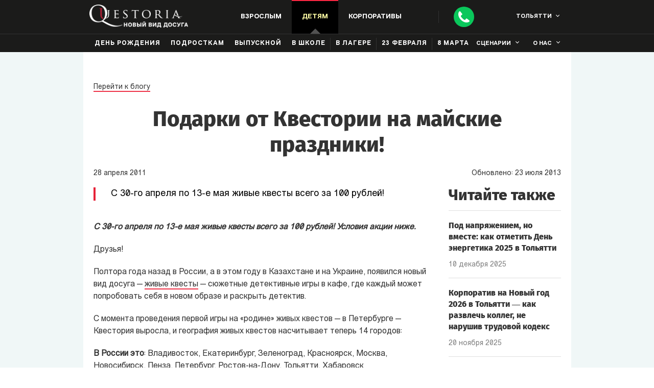

--- FILE ---
content_type: text/html; charset=utf-8
request_url: https://tlt.questoria.ru/blog/podarki-ot-kvestorii-na-majskie-prazdniki
body_size: 47262
content:
<!DOCTYPE html><html lang="ru" dir="ltr"><head><meta charSet="utf-8"/><meta name="viewport" content="width=device-width, initial-scale=1, maximum-scale=5, user-scalable=no"/><link rel="stylesheet" href="/_next/static/chunks/4489f0a1ce326930.css" data-precedence="next"/><link rel="stylesheet" href="/_next/static/chunks/ae5a185add7650cb.css" data-precedence="next"/><link rel="stylesheet" href="/_next/static/chunks/fca4937a531c9fc9.css" data-precedence="next"/><link rel="stylesheet" href="/_next/static/chunks/68880bd3896085d1.css" data-precedence="next"/><link rel="stylesheet" href="/_next/static/chunks/d0f1b49a4972ec3b.css" data-precedence="next"/><link rel="stylesheet" href="/_next/static/chunks/49d0fe02df672be5.css" data-precedence="next"/><link rel="stylesheet" href="/_next/static/chunks/d711002ce409b49a.css" data-precedence="next"/><link rel="stylesheet" href="/_next/static/chunks/d93595f1702cdbb9.css" data-precedence="next"/><link rel="stylesheet" href="/_next/static/chunks/58154a117052bb22.css" data-precedence="next"/><link rel="stylesheet" href="/_next/static/chunks/48020f5387834bf3.css" data-precedence="next"/><link rel="preload" as="script" fetchPriority="low" href="/_next/static/chunks/e4ec2cc599160f9c.js"/><script src="/_next/static/chunks/f420932139ba88c9.js" async=""></script><script src="/_next/static/chunks/6740f161f60c6ab5.js" async=""></script><script src="/_next/static/chunks/8008d994f91f0fb6.js" async=""></script><script src="/_next/static/chunks/turbopack-52b4f41f6cf1ca4f.js" async=""></script><script src="/_next/static/chunks/ff1a16fafef87110.js" async=""></script><script src="/_next/static/chunks/247eb132b7f7b574.js" async=""></script><script src="/_next/static/chunks/42585b2cfead5096.js" async=""></script><script src="/_next/static/chunks/4fe03809f59e8a55.js" async=""></script><script src="/_next/static/chunks/896adc1ca51f2431.js" async=""></script><link rel="preload" href="/_next/static/chunks/235b456309bf7952.css" as="style"/><meta http-equiv="x-ua-compatible" content="ie=edge"/><meta http-equiv="Content-Type" content="text/html"/><meta name="format-detection" content="telephone=no"/><meta name="HandheldFriendly" content="true"/><meta property="fb:admins" content="370341396490081"/><meta property="fb:app_id" content="1109568425802816"/><title>Подарки от Квестории на майские праздники!</title><meta name="description" content="С 30-го апреля по 13-е мая живые квесты всего за 100 рублей! "/><link rel="alternate" hrefLang="ru" href="https://tlt.questoria.ru/ru/blog/podarki-ot-kvestorii-na-majskie-prazdniki"/><link rel="alternate" hrefLang="en" href="https://tlt.questoria.ru/en/blog/podarki-ot-kvestorii-na-majskie-prazdniki"/><link rel="alternate" hrefLang="x-default" href="https://tlt.questoria.ru/en/blog/podarki-ot-kvestorii-na-majskie-prazdniki"/><meta name="google-site-verification" content="ln9iMjx1BXAXK5pWi6k_ZzBsjS8NTJ-l6f37toNnsXY"/><meta name="p:domain_verify" content="e5ede2b2a67b03af6e61cc97d93ac471"/><meta property="og:title" content="Подарки от Квестории на майские праздники!"/><meta property="og:description" content="С 30-го апреля по 13-е мая живые квесты всего за 100 рублей! "/><meta name="twitter:card" content="summary"/><meta name="twitter:title" content="Подарки от Квестории на майские праздники!"/><meta name="twitter:description" content="С 30-го апреля по 13-е мая живые квесты всего за 100 рублей! "/><link rel="icon" href="/static/img/general/favicon.svg"/><script src="/_next/static/chunks/a6dad97d9634a72d.js" noModule=""></script></head><body class="page load"><div hidden=""><!--$--><!--/$--></div><noscript><div class="header__up header__noscript"><div class="container"><p class="header__up_p small-text ta_c">В вашем браузере выключен JavaScript. Сайт может работать неверно.</p></div></div></noscript><header id="up" class="header header-main " data-page="open" data-route="blog"><header class="header__desc"><div class="header__container container"><div class="nav__buttons"><div class="nav__buttons_burger"><span></span><span></span><span></span></div><a href="/"><img class="nav__buttons_logo" alt="Квестория — живые квесты в Тольятти!" src="/static/img/general/logo_1360.webp" srcSet="/static/img/general/logo_320.webp 320w, /static/img/general/logo_768.webp 768w, /static/img/general/logo_1024.webp 1024w, /static/img/general/logo_1360.webp 1360w" sizes="(max-width: 1360px) 100vw, 1360px" loading="lazy" decoding="async" width="194" height="45"/></a><div class="nav__buttons_desc nav__1024"><nav class="nav__buttons_desc-item birthday " data-class="birthday"><div>Взрослым</div><ul class="nav__items close birthday" data-class="birthday"><li class="nav__item"><a class="nav__item_link nav__buttons_right nav__item_link-red" href="/events/friends">Поиграть дома</a></li><li class="nav__item"><a class="nav__item_link birthday" href="/events/birthday">день рождения</a></li><li class="nav__item"><a class="nav__item_link birthday" href="/events/costume-play">Костюмированная игра</a></li><li class="nav__item"><a class="nav__item_link birthday" href="/gift">В подарок</a></li><li class="nav__item"><a class="nav__item_link nav__item_link-red" href="/st-valentines-day">День святого Валентина</a></li><li class="nav__item online"><a class="nav__item_link nav__item_link-blue" href="//online.questoria.com/?ref_id=tlt" target="_blank">Онлайн</a></li></ul></nav><nav class="nav__buttons_desc-item child active" data-class="child"><div>Детям</div><ul class="nav__items close child" data-class="child"><li class="nav__item"><a class="nav__item_link" href="/events/child">День рождения</a></li><li class="nav__item"><a class="nav__item_link" href="/events/podrostki">Подросткам</a></li><li class="nav__item"><a class="nav__item_link nav__item_link-red" href="/events/graduation">Выпускной</a><ul class="nav__items-dropdown"><li class="nav__item"><a class="nav__item_link" href="/events/graduation-4-klass">Начальная школа</a></li><li class="nav__item"><a class="nav__item_link" href="/events/graduation-9-klass">9 класс</a></li><li class="nav__item"><a class="nav__item_link" href="/events/graduation-11-klass">11 класс</a></li></ul></li><li class="nav__item"><a class="nav__item_link" href="/events/school">В школе</a></li><li class="nav__item"><a class="nav__item_link nav__item_link-red" href="/events/lager">В лагере</a></li><li class="nav__item"><a class="nav__item_link nav__item_link-red" href="/events/23-february-school">23 Февраля</a></li><li class="nav__item"><a class="nav__item_link nav__item_link-red" href="/events/8-march-school">8 Марта</a></li><li class="nav__item online"><a class="nav__item_link nav__item_link-blue" href="//online.questoria.com/?ref_id=tlt" target="_blank">Онлайн</a></li></ul></nav><nav class="nav__buttons_desc-item corp " data-class="corp"><div>Корпоративы</div><ul class="nav__items close corp" data-class="corp"><li class="nav__item"><a class="nav__item_link" href="/events/corporate">В офисе</a></li><li class="nav__item"><a class="nav__item_link" href="/events/teambuilding">Тимбилдинг</a></li><li class="nav__item"><a class="nav__item_link" href="/events/company-birthday">День рождения компании</a></li><li class="nav__item"><a class="nav__item_link" href="/events/exitquest">Выездные</a></li><li class="nav__item"><a class="nav__item_link nav__item_link-red" href="/events/23-february">23 Февраля</a></li><li class="nav__item"><a class="nav__item_link nav__item_link-red" href="/events/8-march">8 Марта</a></li><li class="nav__item online"><a class="nav__item_link nav__item_link-blue" href="//online.questoria.com/?ref_id=tlt" target="_blank">Онлайн</a></li></ul></nav></div><div class="nav__buttons_phone nav__buttons_sep"><div class="nav__buttons_call"><a class="change_number" aria-label="Call"></a></div><div class="nav__call nav__1360"><a class="nav__call_number change_number" href="tel:+78482639186">+78482639186</a><div class="nav__call_button">Перезвоните мне</div></div></div><div class="nav__buttons-top nav__1024"><div class="popup-cities"><div class="nav__buttons-top_city">Тольятти</div></div></div></div><nav class="nav__menu show true"><div class="nav__buttons-top nav__320"><div class="popup-cities"><div class="nav__buttons-top_city">Тольятти</div></div><div class="nav__buttons-top_close"></div></div><div class="nav__call nav__320"><a href="tel:+78482639186" class="nav__call_number">+78482639186</a><div class="nav__call_button">Перезвоните мне</div></div><ul class="nav__items close adult " data-class="adult"><li class="nav__items_label">Взрослым</li><li class="nav__item"><a class="nav__item_link nav__buttons_right nav__item_link-red " href="/events/friends">Поиграть дома</a></li><li class="nav__item"><a class="nav__item_link birthday " href="/events/birthday">день рождения</a></li><li class="nav__item costume"><a class="nav__item_link" href="/events/costume-play">Костюмированная игра</a></li><li class="nav__item"><a class="nav__item_link " href="/gift">В подарок</a></li><li class="nav__item"><a class="nav__item_link nav__item_link-red nav__buttons_sep " href="/st-valentines-day">День святого Валентина</a></li><li class="nav__item"><a class="nav__item_link nav__item_link-blue" href="//online.questoria.com/?ref_id=tlt" target="_blank">Онлайн</a></li></ul><ul class="nav__items close child active" data-class="child"><li class="nav__items_label">Детям</li><li class="nav__item"><a class="nav__item_link " href="/events/child">День рождения</a></li><li class="nav__item"><a class="nav__item_link " href="/events/podrostki">Подросткам</a></li><li class="nav__item"><a class="nav__item_link " href="/events/graduation">Выпускной</a></li><div class="hide-1024"><li class="nav__item"><a class="nav__item_link " href="/events/graduation-4-klass">Начальная школа</a></li><li class="nav__item"><a class="nav__item_link " href="/events/graduation-9-klass">9 класс</a></li><li class="nav__item"><a class="nav__item_link " href="/events/graduation-11-klass">11 класс</a></li></div><li class="nav__item"><a class="nav__item_link " href="/events/school">В школе</a></li><li class="nav__item test"><a class="nav__item_link nav__buttons_sep " href="/events/lager">В лагере</a></li><li class="nav__item test"><a class="nav__item_link nav__buttons_sep " href="/events/23-february-school">23 Февраля</a></li><li class="nav__item test"><a class="nav__item_link nav__buttons_sep " href="/events/8-march-school">8 Марта</a></li></ul><ul class="nav__items close corp " data-class="corp"><li class="nav__items_label">Корпоративы</li><li class="nav__item"><a class="nav__item_link " href="/events/corporate">В офисе</a></li><li class="nav__item"><a class="nav__item_link " href="/events/teambuilding">Тимбилдинг</a></li><li class="nav__item" style="display:none"><a class="nav__item_link " href="/events/company-birthday">День рождения компании</a></li><li class="nav__item"><a class="nav__item_link " href="/events/exitquest">Выездные</a></li><li class="nav__item"><a class="nav__item_link nav__item_link-red nav__buttons_sep " href="/events/23-february">header.corp-23-february</a></li><li class="nav__item"><a class="nav__item_link nav__item_link-red nav__buttons_sep " href="/events/8-march">header.corp-8-march</a></li><li class="nav__item"><a class="nav__item_link nav__item_link-blue" href="//online.questoria.com/?ref_id=tlt" target="_blank">Онлайн</a></li></ul><ul class="nav__items scen"><li class="nav__items_label">сценарии</li><li class="nav__item"><a class="nav__item_link" href="/questories/games">все сценарии</a></li><li class="nav__item"><a class="nav__item_link" href="/questories/games/mini">мини-квестории</a></li><li class="nav__item"><a class="nav__item_link" href="/questories/games/for-adults">для взрослых</a></li><li class="nav__item"><a class="nav__item_link" href="/questories/games/for-kids">для детей</a></li><li class="nav__item"><a class="nav__item_link" href="/questories/games/for-men">для мужчин</a></li><li class="nav__item"><a class="nav__item_link" href="/questories/games/for-women">для женщин</a></li><li class="nav__item"><a class="nav__item_link" href="/questories/games/for-boys">для мальчиков</a></li><li class="nav__item"><a class="nav__item_link" href="/questories/games/for-girls">для девочек</a></li><li class="nav__item"><a class="nav__item_link" href="/events/hen-party">девичник</a></li><li class="nav__item"><a class="nav__item_link" href="/events/bachelor-party">мальчишник</a></li></ul><ul class="nav__items about"><li class="nav__items_label">о нас</li><li class="nav__item"><a class="nav__item_link" href="/questories/questoria">что такое квестории?</a></li><li class="nav__item"><a class="nav__item_link" href="/questories/how-to-play">как проходит игра</a></li><li class="nav__item"><a class="nav__item_link" href="/questories/photos-videos-press">фото, видео, пресса</a></li><li class="nav__item"><a class="nav__item_link" href="/reviews">отзывы</a></li><li class="nav__item"><a class="nav__item_link" href="/company/about">о компании</a></li><li class="nav__item"><a class="nav__item_link" href="/blog">блог</a></li><li class="nav__item"><a class="nav__item_link nav__item_link-red" href="/buy-franchise-world" target="_blank">франшиза</a></li></ul></nav></div></header></header><div id="popup__callback" class="popup__callback "><div class="popup__callback-content"><div id="popup__callback-close" class="popup__callback-close"></div><a href="tel:+78482639186" class="popup__callback_number change_number"><span class="popup__callback_phone">+78482639186</span></a><div class="popup__callback-title">Есть вопросы?<br/>Мы вам перезвоним:</div><form class="popup__callback-form" name="add-estimation"><input type="hidden" class="form_id" name="form_id" value="default"/><input type="hidden" class="form_code" name="form_code" value="value_form_code"/><input type="hidden" class="form_codes_search" name="form_codes_search" value="value_form_codes_search"/><input type="hidden" class="form_codes_write" name="form_codes_write" value="value_form_codes_write"/><input type="hidden" class="rk_label_form" name="rk_label_form" value="value_rk_label_form"/><input type="hidden" class="rk_label_page" name="rk_label_page" value="value_rk_label_page"/><input type="hidden" class="token" name="_token"/><input type="hidden" class="route" name="_route"/><input type="hidden" class="onClick" name="onClick" value=""/><input type="hidden" class="quest_type" name="quest_type"/><div class="popup__callback-name "><input type="text" autoComplete="name" placeholder="Имя" name="name" value=""/></div><div class="popup__callback-tel "><input type="tel" autoComplete="tel" maxLength="50" minLength="5" placeholder="Номер телефона" name="phone" value=""/></div><div class="popup__callback_agree agree_box ru "><input type="checkbox" id="agree" class="agree" name="agree"/><label>Я&nbsp;даю <span class='popup__button_agree'>согласие на&nbsp;обработку</span> своих персональных данных</label></div><div class="g-recaptcha" data-sitekey="6Le-RxcUAAAAAEmCBP88UawxjciMIleHmowKnRSd" data-callback="" data-expired-callback=""></div><div class="popup__callback-action"><button type="submit" id="popup__callback-form_submit" class="submit"><span>Позвоните мне</span></button></div><div class="popup__callback_success-text "><p>Заявка на обратный звонок принята</p><p>В течении суток с вами свяжется наш менеджер в&nbsp;Тольятти.</p><p>Благодарим за проявленный интерес к живым квестам!</p><a href='//vk.com/questoria' target='_blank', rel='nofollow noopener'>Присоединяйтесь к нашей группе в VK!</a></div></form></div></div><section class="blog_post" itemScope="" itemType="https://schema.org/Article"><link style="display:none" itemProp="mainEntityOfPage" href="/"/><div class="blog_post__container clearfix container"><a class="blog_post__back-blog" href="/blog">Перейти к блогу</a><h1 class="blog_post__title title" itemProp="headline name">Подарки от Квестории на майские праздники!</h1><link style="display:none" itemProp="image" href="/img/content/blog-1.jpg"/><div class="blog_post__date clearfix"><span class="blog_post__date_left" itemProp="datePublished" content="2011-4-28">28<!-- --> <!-- -->апреля<!-- --> <!-- -->2011</span><span class="blog_post__date_right" itemProp="dateModified" content="undefined-undefined-undefined">Обновлено: <!-- -->23<!-- --> <!-- -->июля<!-- --> <!-- -->2013</span></div><div style="display:none" itemProp="author" itemScope="" itemType="https://schema.org/Person"><a href="/contacts"><span itemProp="name">Квестория в <!-- -->Тольятти</span></a></div><div style="display:none" itemProp="publisher" itemScope="" itemType="https://schema.org/Organization"><link itemProp="sameAs" href="/"/><div itemProp="logo" itemScope="" itemType="https://schema.org/ImageObject"><link itemProp="url image" href="/img/general/logo.png"/></div><meta itemProp="telephone" content="+78482639186"/><meta itemProp="name" content="Квестория в Тольятти"/><div itemProp="address" itemScope="" itemType="https://schema.org/PostalAddress"><meta itemProp="addressLocality" content="Тольятти"/></div></div><div class="blog_post__container_content"><div class="blog_post__excerpt" itemProp="description">С 30-го апреля по 13-е мая живые квесты всего за 100 рублей! </div><div class="blog_post__content" itemProp="articleBody"><p><strong><em>С 30-го апреля по 13-е мая живые квесты всего за 100 рублей! Условия акции ниже.</em></strong></p>
<p>Друзья!</p>
<p>Полтора года назад в России, а в этом году в Казахстане и на Украине, появился новый вид досуга &mdash; <a href="/questories/questoria" target="_blank">живые квесты</a> &mdash; сюжетные детективные игры в кафе, где каждый может попробовать себя в новом образе и раскрыть детектив.</p>
<p>С момента проведения первой игры на &laquo;родине&raquo; живых квестов &mdash; в Петербурге &mdash; Квестория выросла, и география живых квестов насчитывает теперь 14 городов:</p>
<p><strong>В России это</strong>: Владивосток, Екатеринбург, Зеленоград, Красноярск, Москва, Новосибирск, Пенза, Петербург, Ростов-на-Дону, Тольятти, Хабаровск<br /><strong>На Украине</strong>: Днепропетровск, Киев<br /><strong>И в Казахастане</strong>: Алматы</p>
<p>По этому случаю мы хотим сделать подарки всем поклонникам живых квестов, а так же всем, кому еще только предстоит окунуться в увлекательный мир остросюжетных игр Квестории!</p>
<p>Если вы еще не играли в живые квесты, то вы можете прийти на любую игру Квестории <strong>всего за 100 рублей (20 гривен для Украины)</strong> в период акции и в городах участниках акции.</p>
<p>Если вы уже играли в живые квесты, но тоже хотите поучаствовать в акции &mdash; просто возьмите с собой друга или подругу, которые ещё не играли. Билет для каждого из вас будет стоить <strong>всего 100 рублей (20 гривен)</strong>!</p>
<p>Сделайте этот замечательный подарок себе и другу!</p>
<p><strong>У нашей акции есть только одно условие:</strong> разместите на своей странице Вконтакте или в блоге заметку об этой акции, а при регистрации на игру, укажите ссылку на заметку (заметка должна быть в открытом доступе). Тем самым вы поможете другим узнать о такой возможности и открыть для себя&nbsp;<a href="/questories/questoria" target="_blank">живые квесты</a>! Пожалуйста, помогите нам в этом!</p>
<p><strong>Акция действует с 30-го апреля по 13-е мая 2011 года и проходит в следующих городах:</strong><br />Россия: Москва, Петербург, Екатеринбург, Красноярск, Хабаровск.<br />Украина: Киев, Днепропетровск.</p>
<p>Спешите регистрироваться, сроки акции ограничены! <br />Оставляйте <a href="/schedule">заявки</a> на сайте<br />Те, кто еще не играл в живые квесты, могут прочитать о них <a href="/questories/questoria">здесь</a></p>
<p>Ждем Вас и ваших друзей! <br /><em>Команда Квестории.</em></p></div></div><ul class="blog_post__container_sidebar"><div class="blog_post__sidebar_title">Читайте также</div><li class="blog_post__sidebar_post"><a class="blog_post__sidebar_title-post" href="/blog/den-energetika-2025">Под напряжением, но вместе: как отметить День энергетика 2025 в Тольятти</a><div class="blog_post__sidebar_date">10 декабря 2025</div></li><li class="blog_post__sidebar_post"><a class="blog_post__sidebar_title-post" href="/blog/korporativ-na-novyj-god-2026-kak-razvlech-kolleg-ne-narushiv-trudovoj-kodeks">Корпоратив на Новый год 2026 в Тольятти — как развлечь коллег, не нарушив трудовой кодекс</a><div class="blog_post__sidebar_date">20 ноября 2025</div></li><li class="blog_post__sidebar_post"><a class="blog_post__sidebar_title-post" href="/blog/novyj-god-v-gorod-glazami-shkolnikov-kvesty-igry-i-sekrety-organizacii">Новый год в Тольятти глазами школьников: квесты, игры и секреты организации</a><div class="blog_post__sidebar_date">29 октября 2025</div></li><li class="blog_post__sidebar_post"><a class="blog_post__sidebar_title-post" href="/blog/kak-otmetit-novyj-god-s-druzyami-2026">Гайд по идеальному Новому году 2026 с друзьями в Тольятти: от квартиры и коттеджа — до квеста и ночного города</a><div class="blog_post__sidebar_date">23 октября 2025</div></li><li class="blog_post__sidebar_post"><a class="blog_post__sidebar_title-post" href="/blog/hellouin-2025-v-gorode-kak-ustroit-kvest-i-prazdnik-kotoryj-vse-zapomnyat">Хэллоуин 2025 в Тольятти: как устроить квест и праздник, который все запомнят</a><div class="blog_post__sidebar_date">22 сентября 2025</div></li><li class="blog_post__sidebar_post"><a class="blog_post__sidebar_title-post" href="/blog/kadroviki-segodnya-vash-den-vse-o-prazdnike-2025-data-istoriya-i-idei-dlya-pozdravlenij">Кадровики, сегодня ваш день! Всё о празднике 2025: дата, история и идеи для поздравлений</a><div class="blog_post__sidebar_date">17 сентября 2025</div></li><p class="blog_post__sidebar_title-soc padding addthis_1024">Поделиться статьей с друзьями!</p><div class="addthis_inline_share_toolbox addthis_1024"></div></ul></div><div class="blog_post__nav clearfix"><div class="blog_post__nav_container"><a class="blog_post__nav_prev blog_post__nav_buttons" href="geografiya-jivyh-kvestov">К предыдущей записи</a><a class="blog_post__nav_next blog_post__nav_buttons" href="jivye-kvesty-na-zakaz-v-tveri-kline-i-himkah">К следующей записи</a></div></div></section><section id="formSend" class="order bg "><div class="order__container"><h2 class="order__title title">Оставить заявку<p class='desc'> на проведение квеста в&nbsp;Тольятти</p></h2><form class="order__form order__form_main" style="display:block"><input type="hidden" class="form_id" name="form_id" value="default"/><input type="hidden" class="form_code" name="form_code" value="value_form_code"/><input type="hidden" class="form_codes_search" name="form_codes_search" value="value_form_codes_search"/><input type="hidden" class="form_codes_write" name="form_codes_write" value="value_form_codes_write"/><input type="hidden" class="rk_label_form" name="rk_label_form" value="value_rk_label_form"/><input type="hidden" class="rk_label_page" name="rk_label_page" value="value_rk_label_page"/><input type="hidden" class="token" name="_token"/><input type="hidden" class="page" value="podarki-ot-kvestorii-na-majskie-prazdniki"/><input type="hidden" class="route" name="_route" value="blog"/><input type="hidden" class="city-id" name="city_id" value="30"/><input type="hidden" class="subhost" name="subhost" value="tlt"/><input type="hidden" class="quest_type" name="quest_type"/><div class="order__city"><div class="order__city_label order__form_label"><p class="order__form_label-wrap">Город<span class='red-dot'></span></p></div><p id="order__city_current" class="order__city_current">Тольятти</p></div><div class="order__name"><label for="name" class="order__form_label"><p class="order__form_label-wrap">Имя</p></label><input type="text" class="name name-blog" name="name"/><p class="link-in-input">извините, нельзя указывать ссылки в интернете</p></div><div class="order__tel "><label for="tel" class="order__form_label"><p class="order__form_label-wrap">Телефон<span class='red-dot'></span></p></label><input type="tel" class="tel tel-blog" maxLength="50" placeholder="+123456789" name="phone"/><div class="error-msg" style="display:none">Введите телефон в формате +123456789</div></div><div class="order__email "><label for="email" class="order__form_label"><p class="order__form_label-wrap">E-mail</p></label><input type="email" class="email email-blog" name="email"/><div class="error-msg" style="display:none">Введите email в формате email@email.com</div></div><div class="order__textarea "><label for="textarea" class="order__form_label">Доп. информация</label><textarea class="info info-blog" name="info" rows="3" maxLength="60" data-field="{range:{max:60}}"></textarea><p class="link-in-input">извините, нельзя указывать ссылки в интернете</p><p class="order__textarea_info">в&nbsp;этом поле вы&nbsp;можете задать интересующие вопросы</p></div><div class="order__agree agree_box ru "><input class="agree" type="checkbox"/><label>Я&nbsp;даю <span class='popups__button_agree'>согласие на&nbsp;обработку</span> своих персональных данных</label></div><button class="order__submit submit" type="submit" id="order__form_submit" name="submit"><span>Отправить</span></button></form></div></section><footer class="footer"><div class="footer__container container"><div class="footer__block"><div class="footer__block_title">Контакты в Тольятти</div><ul class="footer__block_list"><li class="footer__block_item"><a class="footer__block_item-link change_number" href="tel:+78482639186">+78482639186</a></li><li class="footer__block_item"><a id="email" class="footer__block_item-link" href="mailto:tlt@questoria.ru">tlt@questoria.ru</a></li><li class="footer__block_item"><a class="footer__block_item-link" href="/contacts"><span>Квестория в лицах</span></a></li><li class="footer__block_item"><a class="footer__button" href="/buy-franchise-world" target="_blank" rel="nofollow noopener">Открыть франшизу Квестории</a></li></ul></div><div class="footer__block"><div class="footer__block_title">Подписывайтесь</div><ul class="social-icons footer__block_list footer__block_list-social"><ul class="social-icons"><li class="social-icons__item"><a href="//vk.com/questoria" class="social-icons__link social-icons__vk" target="_blank" rel="nofollow noopener"><img alt="social-icons" src="/static/img/general/vk_th_1360.webp" srcSet="/static/img/general/vk_th_320.webp 320w, /static/img/general/vk_th_768.webp 768w, /static/img/general/vk_th_1024.webp 1024w, /static/img/general/vk_th_1360.webp 1360w" sizes="(max-width: 1360px) 100vw, 1360px" loading="lazy" decoding="async" width="36" height="36"/></a></li><li class="social-icons__item"><a href="//www.youtube.com/user/questoriaru" class="social-icons__link social-icons__youtube" target="_blank" rel="nofollow noopener"><img alt="social-icons" src="/static/img/general/youtube_th_1360.webp" srcSet="/static/img/general/youtube_th_320.webp 320w, /static/img/general/youtube_th_768.webp 768w, /static/img/general/youtube_th_1024.webp 1024w, /static/img/general/youtube_th_1360.webp 1360w" sizes="(max-width: 1360px) 100vw, 1360px" loading="lazy" decoding="async" width="36" height="36"/></a></li><li class="social-icons__item"><a href="//ok.ru/questoria" class="social-icons__link social-icons__ok" target="_blank" rel="nofollow noopener"><img alt="social-icons" src="/static/img/general/ok_th_1360.webp" srcSet="/static/img/general/ok_th_320.webp 320w, /static/img/general/ok_th_768.webp 768w, /static/img/general/ok_th_1024.webp 1024w, /static/img/general/ok_th_1360.webp 1360w" sizes="(max-width: 1360px) 100vw, 1360px" loading="lazy" decoding="async" width="36" height="36"/></a></li></ul></ul><ul class="footer__block_list footer__block_list-terms"><li class="footer__block_item"><a class="footer__block_item-link" href="/cityquest">Городские игры</a></li><li class="footer__block_item"><a class="footer__block_item-link" href="/rpg">Murder Mystery Games</a></li><li class="footer__block_item"><a class="footer__block_item-link" href="/game-mafia">Игра в &laquo;мафию&raquo;</a></li><li class="footer__block_item"><a class="footer__block_item-link" href="/larp">Ролевые игры</a></li><li class="footer__block_item"><a class="footer__block_item-link" href="/role-quest">Ролевой квест</a></li><li class="footer__block_item"><a class="footer__block_item-link" href="/places">Места</a></li><li class="footer__block_item"><a class="footer__block_item-link" href="/otlichija-kvestov-i-kvest-rumov-ot-kvestorii">Отличие квестов и квест-румов от квестории</a></li></ul></div><div class="footer__block"><div class="footer__block_title">Квестория на праздник</div><ul class="footer__block_list footer__block_list-contacts"><li class="footer__block_item"><a class="footer__block_item-link" href="/events/exitquest-child">Выездные квесты для детей</a></li><li class="footer__block_item"><a class="footer__block_item-link" href="/events/8-march">8 Марта</a></li><li class="footer__block_item"><a class="footer__block_item-link" href="/events/8-march-school">8 Марта детям</a></li><li class="footer__block_item"><a class="footer__block_item-link" href="/st-valentines-day">14 Февраля</a></li><li class="footer__block_item"><a class="footer__block_item-link" href="/events/23-february">23 Февраля</a></li><li class="footer__block_item"><a class="footer__block_item-link" href="/events/23-february-school">23 Февраля детям</a></li><li class="footer__block_item"><a class="footer__block_item-link" href="/events/lager">Лагерям</a></li><li class="footer__block_item"><a class="footer__block_item-link" href="/events/halloween">Хэллоуин</a></li><li class="footer__block_item"><a class="footer__block_item-link" href="/events/new-year">Новогодний корпоратив</a></li><li class="footer__block_item"><a class="footer__block_item-link" href="/questories/kvesty-v-realnosti">Квесты в реальности</a></li><li class="footer__block_item"><a class="footer__block_item-link" href="/events/priroda">Квесты на природе</a></li></ul></div><div class="footer__block "><div class="footer__block_title">Наша рассылка в&nbsp;WhatsApp: идеи праздников, сборные игры, а&nbsp;также скидки&nbsp;&mdash; подпишитесь:</div><div class="footer__form_success subscribe-success"><img class="footer__form_success-img" alt="success-img" src="/static/img/general/thk-footer_1360.webp" srcSet="/static/img/general/thk-footer_320.webp 320w, /static/img/general/thk-footer_768.webp 768w, /static/img/general/thk-footer_1024.webp 1024w, /static/img/general/thk-footer_1360.webp 1360w" sizes="(max-width: 1360px) 100vw, 1360px" loading="lazy" decoding="async" width="78" height="76"/><div class="footer__form_success-title">Спасибо!</div></div><div class="footer__form_success-already subscribe-success-already"><img class="footer__form_success-img" alt="success-img" src="/static/img/general/thk-footer_1360.webp" srcSet="/static/img/general/thk-footer_320.webp 320w, /static/img/general/thk-footer_768.webp 768w, /static/img/general/thk-footer_1024.webp 1024w, /static/img/general/thk-footer_1360.webp 1360w" sizes="(max-width: 1360px) 100vw, 1360px" loading="lazy" decoding="async" width="78" height="76"/><div class="footer__form_success-title">Уже подписаны!</div></div><form class="footer__form subscribe-form-footer subscribe-new sub-form"><div class="footer__form_email"><input type="tel" class="footer__form_input phone" placeholder="+123456789" name="phone" value=""/></div><div class="footer__form_agree agree_box ru "><input class="agree" type="checkbox"/><label>Даю согласие на&nbsp;<span class='popups__button_agree'>обработку персональных данных</span></label></div><div class="footer__form_action"><button type="submit" id="footer__form_submit" class="footer__form_submit"><span>Подписаться</span></button></div></form></div></div><div class="footer__container_bottom"><div class="footer__block footer__block_bottom container"><ul class="footer__block_list footer__block_list-other"><li class="footer__block_item"><a class="footer__block_item-link" href="/company/press">Пресс-материалы</a></li><li class="footer__block_item"><div class="footer__block_item-link pd">Положение об&nbsp;обработке персональных данных</div></li><li class="footer__block_item"><div class="footer__block_item-link popups__button_agree">Согласие на&nbsp; обработку персональных данных</div></li><li class="footer__block_item"><a class="footer__block_item-link" href="/sitemap">Карта сайта</a></li></ul></div></div></footer><div class="popups__personal_data ru "><div class="popups__agree_content-wrapper"><div id="popups__contacts-close" class="popups__agree_close"></div><div class="popups__personal_data_content"><div class="popups__personal_data_title">Положение об&nbsp;обработке персональных данных в&nbsp;ООО &laquo;Квестория&raquo;</div><div class="popups__personal_data_info"><p class='subtitle'>1. Общие положения</p>1.1. Настоящее Положение определяет политику, порядок и&nbsp;условия обработки персональных данных субъектов персональных данных в&nbsp;ООО &laquo;Квестория&raquo; (далее&nbsp;&mdash; Компания), устанавливает процедуры, направленные на&nbsp;предотвращение и&nbsp;выявление нарушений законодательства Российской Федерации, устранение последствий таких нарушений, связанных с&nbsp;обработкой персональных данных.Все вопросы, связанные с&nbsp;обработкой персональных данных, не&nbsp;урегулированные настоящим Положением, разрешаются в&nbsp;соответствии с&nbsp;действующим законодательством Российской Федерации в&nbsp;области персональных данных.<p class='subtitle'>2. Виды и&nbsp;местонахождение персональных данных.</p>2.1. В&nbsp;Компании обрабатываются персональные данные следующих субъектов:<br />- сотрудников Компании, в&nbsp;т.ч. лиц работающих по&nbsp;договорам подряда, возмездного оказания услуг;<br />- физических лиц, состоящих в&nbsp;договорных и&nbsp;иных гражданско-правовых отношениях с&nbsp;Компанией.<br />2.2. Персональные данные сотрудников Компании содержатся в&nbsp;документах персонального учета сотрудников, финансовой документации, а&nbsp;также в&nbsp;иных документах, формируемых в&nbsp;процессе осуществления профессиональной деятельности Компании.<br />2.3. Состав обрабатываемых персональных данных сотрудников Компании:<br />- ФИО;<br />- фотография;<br />- дата рождения;<br />- место рождения;<br />- пол;<br />- данные документов, удостоверяющих личность;<br />- воинское звание;<br />- ИНН (при наличии);<br />- страховой номер индивидуального лицевого счета (СНИЛС);<br />- адрес регистрации по&nbsp;месту жительства/фактического проживания;<br />- гражданство;<br />- трудоспособность;<br />- контактные данные (контактный телефон; адрес электронной почты);<br />- место работы и&nbsp;должность;<br />- сведения о&nbsp;доходах;<br />- образование;<br />- сведения о&nbsp;детях.<br />2.4.Персональные данные иных субъектов содержатся в&nbsp;заключаемых с&nbsp;ними договорах, документах, относящихся к&nbsp;исполнению данных договоров, и&nbsp;информационной системе обработки персональных данных.<br />2.5. Состав обрабатываемых персональных данных иных субъектов:<br />- ФИО;<br />- дата рождения;<br />- данные документов, удостоверяющих личность;<br />- ИНН (при наличии);<br />- страховой номер индивидуального лицевого счета (СНИЛС), <br />- адрес регистрации по&nbsp;месту жительства/ фактического проживания;<br />- гражданство;<br />- контактные данные (контактный телефон; адрес электронной почты).<p class='subtitle'>3. Цели обработки персональных данных.</p>3.1. Обработка персональных данных сотрудников Компании осуществляется в&nbsp;целях регулирования трудовых отношений между Компанией и&nbsp;сотрудниками.<br />3.2. Обработка персональных данных иных субъектов осуществляется в&nbsp;целях обеспечения выполнения работ и&nbsp;оказания услуг, определенных Уставом Компании, выполнения договорных обязательств Компании перед клиентами, предоставления возможности контрагентам Компании выполнения обязанностей, предусмотренных договорами между Компанией и&nbsp;ее&nbsp;контрагентами, контроля качества оказания услуг сотрудниками Компании и&nbsp;ее&nbsp;контрагентами.<p class='subtitle'>4. Общие положения по&nbsp;обработке персональных данных.</p><b>4.1. Обработка персональных данных в&nbsp;информационных системах персональных данных с&nbsp;использованием средств автоматизации.</b><br />4.1.1. Обработка персональных данных в&nbsp;информационных системах персональных данных с&nbsp;использованием средств автоматизации осуществляется в&nbsp;соответствии с&nbsp;требованиями постановления Правительства Российской Федерации &laquo;Об&nbsp;утверждении требований к&nbsp;защите персональных данных при их&nbsp;обработке в&nbsp;информационных системах персональных данных&raquo; &#8470;&nbsp;1119 от&nbsp;1&nbsp;ноября 2012&nbsp;г, нормативных и&nbsp;руководящих документов уполномоченных федеральных органов исполнительной власти.<br /><br /><b>4.2. Обработка персональных данных, осуществляемая без использования средств автоматизации.</b><br />4.2.1. Обработка персональных данных, содержащихся в&nbsp;информационной системе персональных данных либо извлеченных из&nbsp;такой системы, считается осуществленной без использования средств автоматизации (неавтоматизированной), если такие действия с&nbsp;персональными данными, как использование, уточнение, распространение, уничтожение персональных данных в&nbsp;отношении каждого из&nbsp;субъектов персональных данных, осуществляются при непосредственном участии человека.<br />4.2.2. Обработка персональных данных не&nbsp;может быть признана осуществляемой с&nbsp;использованием средств автоматизации только на&nbsp;том основании, что персональные данные содержатся в&nbsp;информационной системе персональных данных либо были извлечены из&nbsp;нее.<br />4.2.3. При использовании типовых форм документов, характер информации в&nbsp;которых предполагает или допускает включение в&nbsp;них персональных данных (далее&nbsp;&mdash; типовая форма), должны соблюдаться следующие условия:<br />- типовая форма или связанные с&nbsp;ней документы (инструкция по&nbsp;ее&nbsp;заполнению, карточки, реестры и&nbsp;журналы) должны содержать сведения о&nbsp;цели обработки персональных данных, осуществляемой без использования средств автоматизации; о&nbsp;наименовании и&nbsp;адресе Компании; фамилию, имя, отчество и&nbsp;адрес субъекта персональных данных; источник получения персональных данных; сроки обработки персональных данных; перечень действий с&nbsp;персональными данными, которые будут совершаться в&nbsp;процессе их&nbsp;обработки; общее описание используемых Компанией способов обработки персональных данных;<br />- типовая форма должна предусматривать поле, в&nbsp;котором субъект персональных данных может поставить отметку о&nbsp;своем согласии на&nbsp;обработку персональных данных, осуществляемую без использования средств автоматизации, в&nbsp;случае необходимости получения письменного согласия на&nbsp;обработку персональных данных;<br />- типовая форма должна быть составлена таким образом, чтобы каждый из&nbsp;субъектов персональных данных, содержащихся в&nbsp;документе, имел возможность ознакомиться со&nbsp;своими персональными данными, содержащимися в&nbsp;документе, не&nbsp;нарушая прав и&nbsp;законных интересов иных субъектов персональных данных;<p class='subtitle'>5. Порядок обеспечения безопасности персональных данных.</p><b>5.1. Получение персональных данных</b><br /><br />5.1.1. Получение персональных данных субъектов возможно как у&nbsp;самого субъекта, так и&nbsp;из&nbsp;других источников.<br />Согласия субъекта на&nbsp;получение его персональных данных от&nbsp;третьих лиц не&nbsp;требуется в&nbsp;случаях, когда согласие субъекта на&nbsp;передачу его персональных данных третьим лицам получено от&nbsp;него в&nbsp;письменной форме при заключении договора с&nbsp;Компанией (только персональных данных, указанных в&nbsp;договоре), а&nbsp;также в&nbsp;случаях, установленных Федеральным законом.<br />5.1.2. Компания имеет право проверять достоверность сведений, предоставленных субъектом персональных данных, сверяя данные, предоставленные субъектом, с&nbsp;имеющимися у&nbsp;Компании документами.<br />5.1.3. Компания до&nbsp;начала обработки персональных данных обязана сообщить субъекту цель обработки персональных данных и&nbsp;ее&nbsp;правовое основание, включая информацию о&nbsp;характере подлежащих обработке персональных данных и&nbsp;об&nbsp;источниках получения персональных данных, предполагаемых пользователей персональных данных, способы обработки персональных данных, а&nbsp;также порядок отказа субъекта персональных данных от&nbsp;предоставления права на&nbsp;обработку своих персональных данных и&nbsp;возможные последствия такого отказа.<br /><br /><b>5.2. Хранение персональных данных</b><br />5.2.1. Персональные данные субъектов персональных данных хранятся:<br />- в&nbsp;бумажном виде в&nbsp;папках в&nbsp;надежно запираемых шкафах, ящиках столов, сейфах, обеспечивающих защиту от&nbsp;несанкционированного доступа;<br />- в&nbsp;электронном виде в&nbsp;информационной системе персональных данных. Доступ к&nbsp;информационной системе персональных данных, содержащим персональные данные, обеспечивается использованием средств защиты от&nbsp;несанкционированного доступа и&nbsp;копирования.<br />5.2.2. Работник, имеющий доступ к&nbsp;персональным данным сотрудников Компании в&nbsp;связи с&nbsp;исполнением трудовых обязанностей:<br />- обеспечивает хранение информации, содержащей персональные данные, исключающее доступ к&nbsp;ним третьих лиц.<br /><br /><b>5.3. Доступ к&nbsp;персональным данным и&nbsp;передача персональных данных</b><br />5.3.1. Доступ к&nbsp;персональным данным субъекта имеют работники Компании, которым персональные данные необходимы в&nbsp;связи с&nbsp;исполнением ими трудовых обязанностей и&nbsp;только в&nbsp;необходимом объеме. Перечень лиц, имеющих доступ к&nbsp;персональным данным, определяется Генеральным директором Компании и&nbsp;утверждается приказом по&nbsp;Компании.<br />5.3.2. В&nbsp;случае, если Компании оказывают услуги юридические и&nbsp;физические лица на&nbsp;основании заключенных договоров, в&nbsp;силу которых им&nbsp;может быть предоставлен доступ к&nbsp;конфиденциальной информации (в&nbsp;т.ч.&nbsp;к&nbsp;персональным данным субъектов), то&nbsp;до&nbsp;начала исполнения договора должно быть подписано соглашение о&nbsp;неразглашении конфиденциальной информации между Компанией и&nbsp;указанными физическими или юридическими лицами, либо положения о&nbsp;неразглашении конфиденциальной информации должны быть включены в&nbsp;текст соответствующих договоров с&nbsp;указанными физическими и&nbsp;юридическими лицами.<br />5.3.3. Субъект Персональных данных имеет право на&nbsp;свободный доступ к&nbsp;своим персональным данным. Субъект имеет право вносить предложения по&nbsp;внесению изменений в&nbsp;свои данные в&nbsp;случае обнаружения в&nbsp;них неточностей.<br />Субъект персональных данных имеет право на&nbsp;получение при обращении информации, касающейся обработки его персональных данных, в&nbsp;том числе содержащей:<br />- подтверждение факта обработки персональных данных Компанией, а&nbsp;также цель такой обработки;<br />- способы обработки персональных данных, применяемые Компанией;<br />- перечень обрабатываемых персональных данных и&nbsp;источник их&nbsp;получения;<br />- сроки обработки персональных данных, в&nbsp;том числе сроки их&nbsp;хранения;<br />5.3.6. Доступ к&nbsp;своим персональным данным предоставляется субъекту персональных данных, не&nbsp;являющемуся работником Компании, или его законному представителю при получении запроса субъекта персональных данных или его законного представителя. Запрос должен содержать номер основного документа, удостоверяющего личность субъекта персональных данных или его законного представителя, сведения о&nbsp;дате выдачи указанного документа и&nbsp;выдавшем его органе и&nbsp;собственноручную подпись субъекта персональных данных или его законного представителя.<br /><b>5.3.7. Передача персональных данных внутри Компании осуществляется только между сотрудниками, имеющими доступ к&nbsp;персональным данным.</b><br />5.3.8. Передача персональных данных третьим лицам (физическим и&nbsp;юридическим):<br /><br />1) Передача персональных данных субъекта третьим лицам осуществляется только с&nbsp;письменного согласия субъекта (сведения, которые должны содержаться в&nbsp;письменном согласии субъекта), за&nbsp;исключением случаев, установленных федеральными законами.<br />2) Представителю субъекта персональные данные передаются при наличии доверенности представителя субъекта либо письменного заявления субъекта, написанного в&nbsp;присутствии сотрудника Компании.<br />3) Предоставление персональных данных субъекта уполномоченному органу по&nbsp;защите прав субъектов Персональных данных, на&nbsp;который возлагаются функции обеспечения контроля и&nbsp;надзора за&nbsp;соответствием обработки Персональных данных требованиям ФЗ &#8470;&nbsp;&minus;152 &laquo;О&nbsp;персональных данных&raquo;, осуществляется по&nbsp;запросу.<br />4) Предоставление персональных данных субъекта иным государственным органам производится в&nbsp;соответствии с&nbsp;требованиями действующего законодательства Российской Федерации.<br />5.3.9.Трансграничная передача персональных данных на&nbsp;территории иностранных государств осуществляется в&nbsp;соответствии с&nbsp;Федеральным законом &#8470;&nbsp;152-ФЗ &laquo;О&nbsp;персональных данных&raquo;.<br />5.3.10. Целью трансграничной передачи персональных данных клиентов Компании является исключительно исполнение договора, стороной которого является субъект персональных данных.<br /><br />5.4. Уничтожение персональных данных<br />5.4.1. Персональные данные подлежат уничтожению по&nbsp;достижении целей обработки или в&nbsp;случае утраты необходимости в&nbsp;их&nbsp;достижении, если иное не&nbsp;предусмотрено федеральными законами, а&nbsp;также в&nbsp;случае выявления неправомерных действий с&nbsp;персональными данными и&nbsp;невозможностью устранения допущенных нарушений в&nbsp;срок, установленным законодательством.<br />5.4.2. В&nbsp;случае отзыва субъектом персональных данных согласия на&nbsp;обработку своих персональных данных Компания обязана прекратить обработку персональных данных и&nbsp;уничтожить персональные данные в&nbsp;срок, не&nbsp;превышающий трех рабочих дней с&nbsp;даты поступления указанного отзыва, если иное не&nbsp;предусмотрено соглашением между Компанией и&nbsp;субъектом персональных данных. Об&nbsp;уничтожении персональных данных Компания обязана уведомить субъекта персональных данных.<br /><br />5.5. Права и&nbsp;обязанности субъектов персональных данных<br /><b>5.5.1. Субъекты персональных данных&nbsp;&mdash; клиенты Компании имеют право:</b><br />А) Получать доступ к&nbsp;своим персональным данным и&nbsp;знакомиться с&nbsp;ними.<br />Б) Получать от&nbsp;Компании:<br />- подтверждение факта обработки персональных данных, сведения о&nbsp;цели такой обработки;<br />- сведения о&nbsp;способах обработки персональных данных, применяемых Компанией;<br />- сведения о&nbsp;лицах, которые имеют доступ к&nbsp;персональным данным или которым может быть предоставлен такой доступ;<br />- перечень обрабатываемых персональных данных и&nbsp;источник их&nbsp;получения;<br />- сроки обработки персональных данных, в&nbsp;том числе сроки их&nbsp;хранения;<br />- отозвать свое согласие на&nbsp;обработку Компанией персональных данных субъекта.<br /><br /><p class='subtitle'>6. Порядок ввода в&nbsp;действие и&nbsp;изменение Положения.</p>6.1. Настоящее Положение вступает в&nbsp;силу с&nbsp;момента его утверждения руководителем Компании.<br />6.2. Все изменения в&nbsp;Положение вносятся приказом.</div></div></div></div><div class="popups__contacts ru "><div class="popups__contacts-content"><div id="popups__contacts-close" class="popups__contacts-close"></div><div class="popups__contacts-title">Оставьте контакты и&nbsp;мы&nbsp;с&nbsp;вами свяжемся</div><form class="contacts-form"><div class="popups__contacts-name "><input type="text" placeholder="ИМЯ" name="name" value=""/></div><div class="popups__contacts-tel "><input type="tel" maxLength="50" placeholder="+123456789" name="phone" value=""/></div><div class="popups__contacts-email "><input type="email" placeholder="E-MAIL" name="email" value=""/></div><div class="popups__contacts-textarea"><textarea name="info" rows="3" maxLength="60" placeholder="ПРИМЕЧАНИЕ"></textarea><p class="link-in-input">извините, нельзя указывать ссылки в интернете</p></div><div class="popups__contacts_agree agree_box ru "><input id="agree_popup_contact_client" type="checkbox" class="agree" name="agree"/><label for="agree_popup_contact_client">Я&nbsp;даю <span class='popup__button_agree'>согласие на&nbsp;обработку</span> своих персональных данных</label></div><div class="contacts-form__submit"><button type="submit" id="popups__contacts_submit" class="submit popups__contacts_submit"><span>Отправить</span></button></div></form></div></div><!--$--><!--/$--><div class="popups__agree ru "><div class="popups__agree_content"><div id="popups__contacts-close" class="popups__agree_close"></div><div class="popups__agree_title">Согласие на обработку персональных данных</div><div class="popups__agree_info">Настоящим я&nbsp;даю ООО &laquo;Квестория&raquo; (ОГРН 1097847328480, ИНН 7801507148, местонахождение: 199397 Санкт-Петербург, ул. Кораблестроителей, дом&nbsp;35, кв.&nbsp;389), в&nbsp;том числе его работникам и&nbsp;лицам, действующим на&nbsp;основании гражданско-правового договора с&nbsp;ним/уполномоченным им&nbsp;лицам, согласие на&nbsp;обработку своих персональных данных, а&nbsp;именно: фамилии, имени и&nbsp;отчества, номера телефона, адреса электронной почты, даты рождения, города пребывания, а&nbsp;также Ip-адрес и&nbsp;географический адрес точки подключения пользователя к&nbsp;сети интернет, в&nbsp;целях индивидуального общения со&nbsp;мной по&nbsp;вопросам, связанным:<br />&mdash;&nbsp;с&nbsp;моим участием в&nbsp;сюжетной игре &laquo;Квестория&raquo;;<br />&mdash;&nbsp;с&nbsp;консультированием меня в&nbsp;связи с&nbsp;возможным заключением договора с&nbsp;ООО &laquo;Квестория&raquo;, последующим заключением договора, его администрированием;<br />&mdash;&nbsp;с&nbsp;контролем качества оказания услуг сотрудниками ООО &laquo;Квестория&raquo; и&nbsp;его контрагентами;<br />&mdash;&nbsp;с&nbsp;направлением мне информационной рассылки ООО &laquo;Квестория&raquo;, содержащей сведения о&nbsp;новых услугах, новости компании, маркетинговые предложения и&nbsp;иную информацию для клиентов ООО &laquo;Квестория&raquo;.<br /><br />Даю разрешение осуществлять с&nbsp;моими персональными данными все действия, включая сбор, запись, систематизацию, накопление, хранение, уточнение (обновление, изменение), извлечение, использование, передачу, обезличивание, блокирование, удаление, уничтожение, обработку для включения в&nbsp;списки и&nbsp;внесения в&nbsp;электронные базы данных, без использования средств автоматизации и&nbsp;с&nbsp;использованием средств автоматизации.<br />ООО &laquo;Квестория&raquo; может осуществлять обработку моих персональных данных в&nbsp;течение десяти лет с&nbsp;даты их&nbsp;получения.<br />Мне известно, что согласие на&nbsp;обработку персональных данных может быть в&nbsp;любой момент отозвано на&nbsp;основании письменного заявления, составленного в&nbsp;произвольной форме, которое должно быть направлено в&nbsp;адрес ООО &laquo;Квестория&raquo; заказным письмом с&nbsp;уведомлением о&nbsp;вручении. В&nbsp;этом случае мои персональные данные будут удалены в&nbsp;течение трех рабочих дней с&nbsp;даты получения ООО &laquo;Квестория&raquo; моего заявления.</div><div class="popups__agree_dop-info">Если Вы захотите отказаться от получения писем нашей регулярной рассылки, вы можете это сделать  в любой момент с помощью специальной ссылки, которая размещается в конце каждого письма.<br />Для связи с администратором сайта по любым вопросам вы можете написать письмо на e-mail: <span>site@questoria.ru</span></div></div></div><noscript><div><img width="1" height="1" src="https://mc.yandex.ru/watch/9878797" style="position:absolute;left:-9999px" alt=""/></div></noscript><script src="/_next/static/chunks/e4ec2cc599160f9c.js" id="_R_" async=""></script><script>(self.__next_f=self.__next_f||[]).push([0])</script><script>self.__next_f.push([1,"1:\"$Sreact.fragment\"\n2:I[39756,[\"/_next/static/chunks/ff1a16fafef87110.js\",\"/_next/static/chunks/247eb132b7f7b574.js\"],\"default\"]\n3:I[37457,[\"/_next/static/chunks/ff1a16fafef87110.js\",\"/_next/static/chunks/247eb132b7f7b574.js\"],\"default\"]\n7:I[97367,[\"/_next/static/chunks/ff1a16fafef87110.js\",\"/_next/static/chunks/247eb132b7f7b574.js\"],\"OutletBoundary\"]\n8:\"$Sreact.suspense\"\na:I[97367,[\"/_next/static/chunks/ff1a16fafef87110.js\",\"/_next/static/chunks/247eb132b7f7b574.js\"],\"ViewportBoundary\"]\nc:I[97367,[\"/_next/static/chunks/ff1a16fafef87110.js\",\"/_next/static/chunks/247eb132b7f7b574.js\"],\"MetadataBoundary\"]\ne:I[68027,[\"/_next/static/chunks/ff1a16fafef87110.js\",\"/_next/static/chunks/247eb132b7f7b574.js\"],\"default\"]\n:HL[\"/_next/static/chunks/4489f0a1ce326930.css\",\"style\"]\n:HL[\"/_next/static/chunks/ae5a185add7650cb.css\",\"style\"]\n:HL[\"/_next/static/chunks/fca4937a531c9fc9.css\",\"style\"]\n:HC[\"/\",\"\"]\n:HL[\"/_next/static/chunks/68880bd3896085d1.css\",\"style\"]\n:HL[\"/_next/static/chunks/d0f1b49a4972ec3b.css\",\"style\"]\n:HL[\"/_next/static/chunks/49d0fe02df672be5.css\",\"style\"]\n:HL[\"/_next/static/chunks/d711002ce409b49a.css\",\"style\"]\n:HL[\"/_next/static/chunks/d93595f1702cdbb9.css\",\"style\"]\n:HL[\"/_next/static/chunks/58154a117052bb22.css\",\"style\"]\n:HL[\"/_next/static/chunks/48020f5387834bf3.css\",\"style\"]\n:HL[\"/_next/static/chunks/235b456309bf7952.css\",\"style\"]\n"])</script><script>self.__next_f.push([1,"0:{\"P\":null,\"b\":\"WjOsNdaUw3s5c9Q_GMdLV\",\"c\":[\"\",\"blog\",\"podarki-ot-kvestorii-na-majskie-prazdniki\"],\"q\":\"\",\"i\":false,\"f\":[[[\"\",{\"children\":[\"(site)\",{\"children\":[\"blog\",{\"children\":[[\"slug\",\"podarki-ot-kvestorii-na-majskie-prazdniki\",\"d\"],{\"children\":[\"__PAGE__\",{}]}]}]},\"$undefined\",\"$undefined\",true]}],[[\"$\",\"$1\",\"c\",{\"children\":[null,[\"$\",\"$L2\",null,{\"parallelRouterKey\":\"children\",\"error\":\"$undefined\",\"errorStyles\":\"$undefined\",\"errorScripts\":\"$undefined\",\"template\":[\"$\",\"$L3\",null,{}],\"templateStyles\":\"$undefined\",\"templateScripts\":\"$undefined\",\"notFound\":[\"$L4\",[[\"$\",\"link\",\"0\",{\"rel\":\"stylesheet\",\"href\":\"/_next/static/chunks/4489f0a1ce326930.css\",\"precedence\":\"next\",\"crossOrigin\":\"$undefined\",\"nonce\":\"$undefined\"}],[\"$\",\"link\",\"1\",{\"rel\":\"stylesheet\",\"href\":\"/_next/static/chunks/235b456309bf7952.css\",\"precedence\":\"next\",\"crossOrigin\":\"$undefined\",\"nonce\":\"$undefined\"}]]],\"forbidden\":\"$undefined\",\"unauthorized\":\"$undefined\"}]]}],{\"children\":[[\"$\",\"$1\",\"c\",{\"children\":[[[\"$\",\"link\",\"0\",{\"rel\":\"stylesheet\",\"href\":\"/_next/static/chunks/4489f0a1ce326930.css\",\"precedence\":\"next\",\"crossOrigin\":\"$undefined\",\"nonce\":\"$undefined\"}],[\"$\",\"link\",\"1\",{\"rel\":\"stylesheet\",\"href\":\"/_next/static/chunks/ae5a185add7650cb.css\",\"precedence\":\"next\",\"crossOrigin\":\"$undefined\",\"nonce\":\"$undefined\"}],[\"$\",\"link\",\"2\",{\"rel\":\"stylesheet\",\"href\":\"/_next/static/chunks/fca4937a531c9fc9.css\",\"precedence\":\"next\",\"crossOrigin\":\"$undefined\",\"nonce\":\"$undefined\"}],[\"$\",\"script\",\"script-0\",{\"src\":\"/_next/static/chunks/42585b2cfead5096.js\",\"async\":true,\"nonce\":\"$undefined\"}]],\"$L5\"]}],{\"children\":[[\"$\",\"$1\",\"c\",{\"children\":[null,[\"$\",\"$L2\",null,{\"parallelRouterKey\":\"children\",\"error\":\"$undefined\",\"errorStyles\":\"$undefined\",\"errorScripts\":\"$undefined\",\"template\":[\"$\",\"$L3\",null,{}],\"templateStyles\":\"$undefined\",\"templateScripts\":\"$undefined\",\"notFound\":\"$undefined\",\"forbidden\":\"$undefined\",\"unauthorized\":\"$undefined\"}]]}],{\"children\":[[\"$\",\"$1\",\"c\",{\"children\":[null,[\"$\",\"$L2\",null,{\"parallelRouterKey\":\"children\",\"error\":\"$undefined\",\"errorStyles\":\"$undefined\",\"errorScripts\":\"$undefined\",\"template\":[\"$\",\"$L3\",null,{}],\"templateStyles\":\"$undefined\",\"templateScripts\":\"$undefined\",\"notFound\":\"$undefined\",\"forbidden\":\"$undefined\",\"unauthorized\":\"$undefined\"}]]}],{\"children\":[[\"$\",\"$1\",\"c\",{\"children\":[\"$L6\",[[\"$\",\"link\",\"0\",{\"rel\":\"stylesheet\",\"href\":\"/_next/static/chunks/68880bd3896085d1.css\",\"precedence\":\"next\",\"crossOrigin\":\"$undefined\",\"nonce\":\"$undefined\"}],[\"$\",\"link\",\"1\",{\"rel\":\"stylesheet\",\"href\":\"/_next/static/chunks/d0f1b49a4972ec3b.css\",\"precedence\":\"next\",\"crossOrigin\":\"$undefined\",\"nonce\":\"$undefined\"}],[\"$\",\"link\",\"2\",{\"rel\":\"stylesheet\",\"href\":\"/_next/static/chunks/49d0fe02df672be5.css\",\"precedence\":\"next\",\"crossOrigin\":\"$undefined\",\"nonce\":\"$undefined\"}],[\"$\",\"link\",\"3\",{\"rel\":\"stylesheet\",\"href\":\"/_next/static/chunks/d711002ce409b49a.css\",\"precedence\":\"next\",\"crossOrigin\":\"$undefined\",\"nonce\":\"$undefined\"}],[\"$\",\"link\",\"4\",{\"rel\":\"stylesheet\",\"href\":\"/_next/static/chunks/d93595f1702cdbb9.css\",\"precedence\":\"next\",\"crossOrigin\":\"$undefined\",\"nonce\":\"$undefined\"}],[\"$\",\"link\",\"5\",{\"rel\":\"stylesheet\",\"href\":\"/_next/static/chunks/58154a117052bb22.css\",\"precedence\":\"next\",\"crossOrigin\":\"$undefined\",\"nonce\":\"$undefined\"}],[\"$\",\"link\",\"6\",{\"rel\":\"stylesheet\",\"href\":\"/_next/static/chunks/48020f5387834bf3.css\",\"precedence\":\"next\",\"crossOrigin\":\"$undefined\",\"nonce\":\"$undefined\"}],[\"$\",\"script\",\"script-0\",{\"src\":\"/_next/static/chunks/4fe03809f59e8a55.js\",\"async\":true,\"nonce\":\"$undefined\"}],[\"$\",\"script\",\"script-1\",{\"src\":\"/_next/static/chunks/896adc1ca51f2431.js\",\"async\":true,\"nonce\":\"$undefined\"}]],[\"$\",\"$L7\",null,{\"children\":[\"$\",\"$8\",null,{\"name\":\"Next.MetadataOutlet\",\"children\":\"$@9\"}]}]]}],{},null,false,false]},null,false,false]},null,false,false]},null,false,false]},null,false,false],[\"$\",\"$1\",\"h\",{\"children\":[null,[\"$\",\"$La\",null,{\"children\":\"$@b\"}],[\"$\",\"div\",null,{\"hidden\":true,\"children\":[\"$\",\"$Lc\",null,{\"children\":[\"$\",\"$8\",null,{\"name\":\"Next.Metadata\",\"children\":\"$@d\"}]}]}],null]}],false]],\"m\":\"$undefined\",\"G\":[\"$e\",[]],\"S\":false}\n"])</script><script>self.__next_f.push([1,"b:[[\"$\",\"meta\",\"0\",{\"charSet\":\"utf-8\"}],[\"$\",\"meta\",\"1\",{\"name\":\"viewport\",\"content\":\"width=device-width, initial-scale=1, maximum-scale=5, user-scalable=no\"}]]\n"])</script><script>self.__next_f.push([1,"f:I[26849,[\"/_next/static/chunks/42585b2cfead5096.js\",\"/_next/static/chunks/4fe03809f59e8a55.js\",\"/_next/static/chunks/896adc1ca51f2431.js\"],\"default\"]\n12:I[19375,[\"/_next/static/chunks/42585b2cfead5096.js\"],\"default\"]\n13:I[13667,[\"/_next/static/chunks/42585b2cfead5096.js\"],\"default\"]\n16:I[14941,[\"/_next/static/chunks/42585b2cfead5096.js\",\"/_next/static/chunks/4fe03809f59e8a55.js\",\"/_next/static/chunks/896adc1ca51f2431.js\"],\"default\"]\n17:I[25291,[\"/_next/static/chunks/42585b2cfead5096.js\",\"/_next/static/chunks/4fe03809f59e8a55.js\",\"/_next/static/chunks/896adc1ca51f2431.js\"],\"default\"]\n4:[\"$\",\"main\",null,{\"children\":[\"$\",\"div\",null,{\"className\":\"container\",\"children\":[[\"$\",\"a\",null,{\"className\":\"logo\",\"href\":\"/\",\"children\":[\"$\",\"$Lf\",null,{\"className\":\"logo-img\",\"src\":\"/img/general/logo-404.png\",\"alt\":\"Questoria\",\"title\":\"Questoria\"}]}],[\"$\",\"p\",null,{\"className\":\"subtitle\",\"children\":\"404\"}],[\"$\",\"p\",null,{\"className\":\"title\",\"dangerouslySetInnerHTML\":{\"__html\":\"Страница не найдена\"}}],[\"$\",\"div\",null,{\"className\":\"text\",\"children\":[[\"$\",\"p\",null,{\"className\":\"text__info\",\"dangerouslySetInnerHTML\":{\"__html\":\"Извините, такой страницы не нашлось.\"}}],[\"$\",\"p\",null,{\"className\":\"text__info\",\"dangerouslySetInnerHTML\":{\"__html\":\"Возможно, вам будут полезны следующие страницы:\"}}],[\"$\",\"ul\",null,{\"children\":[[\"$\",\"li\",null,{\"children\":[\"$\",\"a\",null,{\"className\":\"text__info_link\",\"href\":\"/\",\"dangerouslySetInnerHTML\":{\"__html\":\"Главная\"}}]}],[\"$\",\"li\",null,{\"children\":[\"$\",\"a\",null,{\"className\":\"text__info_link\",\"href\":\"/questories/questoria\",\"dangerouslySetInnerHTML\":{\"__html\":\"Что такое квестории\"}}]}],[\"$\",\"li\",null,{\"children\":[\"$\",\"a\",null,{\"className\":\"text__info_link\",\"href\":\"/schedule\",\"dangerouslySetInnerHTML\":{\"__html\":\"Расписание квесторий\"}}]}],[\"$\",\"li\",null,{\"children\":[\"$\",\"a\",null,{\"className\":\"text__info_link\",\"href\":\"/reviews\",\"dangerouslySetInnerHTML\":{\"__html\":\"Отзывы\"}}]}]]}]]}]]}]}]\n5:[\"$\",\"html\",null,{\"lang\":\"ru\",\"dir\":\"ltr\",\"children\":[[\"$\",\"head\",null,{\"children\":[[\"$\",\"meta\",null,{\"httpEquiv\":\"x-ua-compatible\",\"content\":\"ie=edge\"}],[\"$\",\"meta\",null,{\"httpEquiv\":\"Content-Type\",\"content\":\"text/html\"}],[\"$\",\"meta\",null,{\"name\":\"format-detection\",\"content\":\"telephone=no\"}],[\"$\",\"meta\",null,{\"name\":\"HandheldFriendly\",\"content\":\"true\"}],[\"$\",\"meta\",null,{\"property\":\"fb:admins\",\"content\":\"370341396490081\"}],[\"$\",\"meta\",null,{\"property\":\"fb:app_id\",\"content\":\"1109568425802816\"}]]}],[\"$\",\"body\",null,{\"className\":\"page load\",\"children\":[[\"$\",\"$L2\",null,{\"parallelRouterKey\":\"children\",\"error\":\"$undefined\",\"errorStyles\":\"$undefined\",\"errorScripts\":\"$undefined\",\"template\":[\"$\",\"$L3\",null,{}],\"templateStyles\":\"$undefined\",\"templateScripts\":\"$undefined\",\"notFound\":[\"$L10\",[[\"$\",\"link\",\"0\",{\"rel\":\"stylesheet\",\"href\":\"/_next/static/chunks/235b456309bf7952.css\",\"precedence\":\"next\",\"crossOrigin\":\"$undefined\",\"nonce\":\"$undefined\"}]]],\"forbidden\":\"$undefined\",\"unauthorized\":\"$undefined\"}],\"$L11\",[\"$\",\"$L12\",null,{\"data\":{\"subhost\":\"tlt\",\"telegramLink\":\"https://t.me/+78482639186\",\"whatsappLink\":\"https://api.whatsapp.com/send/?phone=78482639186\",\"viberLink\":null}}],[\"$\",\"$L13\",null,{}]]}]]}]\n14:[\"$\",\"div\",null,{\"className\":\"header__up header__noscript\",\"children\":[\"$\",\"div\",null,{\"className\":\"container\",\"children\":[\"$\",\"p\",null,{\"className\":\"header__up_p small-text ta_c\",\"dangerouslySetInnerHTML\":{\"__html\":\"В вашем браузере выключен JavaScript. Сайт может работать неверно.\"}}]}]}]\n"])</script><script>self.__next_f.push([1,"6:[[false,false,[\"$\",\"noscript\",null,{\"children\":\"$14\"}],[\"$\",\"header\",null,{\"id\":\"up\",\"className\":\"header header-main \",\"data-page\":\"open\",\"data-route\":\"blog\",\"children\":\"$L15\"}],[\"$\",\"$L16\",null,{\"companyPhone\":\"+78482639186\",\"route\":\"$undefined\",\"franchiseActive\":true,\"franchiseSubhost\":\"tlt\",\"franchiseCity\":\"Тольятти\",\"csrfToken\":\"$undefined\",\"formQuestType\":\"$undefined\",\"language\":\"ru\",\"formSettings\":[{\"name\":\"form_id\",\"value\":\"default\"},{\"name\":\"form_code\",\"value\":\"value_form_code\"},{\"name\":\"form_codes_search\",\"value\":\"value_form_codes_search\"},{\"name\":\"form_codes_write\",\"value\":\"value_form_codes_write\"},{\"name\":\"rk_label_form\",\"value\":\"value_rk_label_form\"},{\"name\":\"rk_label_page\",\"value\":\"value_rk_label_page\"}],\"translations\":{\"title\":\"Есть вопросы?\u003cbr/\u003eМы вам перезвоним:\",\"subtitle\":\"Оставьте номер телефона прямо сейчас и мы бесплатно пригласим вас на открытый квест!\",\"action\":\"Позвоните мне\",\"actionLand\":\"Хочу бесплатный квест\",\"actionChild\":\"Получить презентацию\",\"success\":\"\u003cp\u003eЗаявка на обратный звонок принята\u003c/p\u003e\u003cp\u003eВ течении суток с вами свяжется наш менеджер в\u0026nbsp;Тольятти.\u003c/p\u003e\u003cp\u003eБлагодарим за проявленный интерес к живым квестам!\u003c/p\u003e\u003ca href='//vk.com/questoria' target='_blank', rel='nofollow noopener'\u003eПрисоединяйтесь к нашей группе в VK!\u003c/a\u003e\",\"agree\":\"Я\u0026nbsp;даю \u003cspan class='popup__button_agree'\u003eсогласие на\u0026nbsp;обработку\u003c/span\u003e своих персональных данных\",\"agreeLand\":\"Я\u0026nbsp;даю \u003cspan class='popup__button_agree'\u003eсогласие на\u0026nbsp;обработку\u003c/span\u003e своих персональных данных\",\"subtitleTwo\":\"Это бесплатно и ни к чему не обязывает!\",\"linkInInput\":\"извините, нельзя указывать ссылки в интернете\",\"phoneErrorMsg\":\"Введите телефон в формате +123456789\",\"successVo\":\"\u003cp\u003eЗаявка на обратный звонок принята\u003c/p\u003e\u003cp\u003eВ течении суток с вами свяжется наш менеджер вo\u0026nbsp;Тольятти.\u003c/p\u003e\u003cp\u003eБлагодарим за проявленный интерес к живым квестам!\u003c/p\u003e\u003ca href='//vk.com/questoria' target='_blank', rel='nofollow noopener'\u003eПрисоединяйтесь к нашей группе в VK!\u003c/a\u003e\",\"formMessages\":{\"incorrectEmailWarning\":\"Введите корректный email\",\"sendFormError\":\"Произошла ошибка при отправке формы\",\"connectionError\":\"Ошибка соединения. Попробуйте позже\",\"agreeMandatory\":\"Согласие обязательно\",\"missingFields\":\"Обязательные поля должны быть заполнены\",\"namePlaceholder\":\"Имя\",\"phonePlaceholder\":\"Номер телефона\",\"emailPlaceholder\":\"Емейл\"}}}],[\"$\",\"$L17\",null,{}]],\"$L18\",\"$L19\",[[\"$\",\"footer\",null,{\"className\":\"footer\",\"children\":[[\"$\",\"div\",null,{\"className\":\"footer__container container\",\"children\":[[\"$\",\"div\",null,{\"className\":\"footer__block\",\"children\":[[\"$\",\"div\",null,{\"className\":\"footer__block_title\",\"dangerouslySetInnerHTML\":{\"__html\":\"Контакты в Тольятти\"}}],[\"$\",\"ul\",null,{\"className\":\"footer__block_list\",\"children\":[[\"$\",\"li\",null,{\"className\":\"footer__block_item\",\"children\":[\"$\",\"a\",null,{\"className\":\"footer__block_item-link change_number\",\"href\":\"tel:+78482639186\",\"children\":\"+78482639186\"}]}],[\"$\",\"li\",null,{\"className\":\"footer__block_item\",\"children\":[\"$\",\"a\",null,{\"id\":\"email\",\"className\":\"footer__block_item-link\",\"href\":\"mailto:tlt@questoria.ru\",\"children\":\"tlt@questoria.ru\"}]}],[\"$\",\"li\",null,{\"className\":\"footer__block_item\",\"children\":[\"$\",\"a\",null,{\"className\":\"footer__block_item-link\",\"href\":\"/contacts\",\"children\":[\"$\",\"span\",null,{\"dangerouslySetInnerHTML\":{\"__html\":\"Квестория в лицах\"}}]}]}],[\"$\",\"li\",null,{\"className\":\"footer__block_item\",\"children\":[\"$\",\"a\",null,{\"className\":\"footer__button\",\"href\":\"/buy-franchise-world\",\"target\":\"_blank\",\"rel\":\"nofollow noopener\",\"dangerouslySetInnerHTML\":{\"__html\":\"Открыть франшизу Квестории\"}}]}]]}]]}],[\"$\",\"div\",null,{\"className\":\"footer__block\",\"children\":[[\"$\",\"div\",null,{\"className\":\"footer__block_title\",\"dangerouslySetInnerHTML\":{\"__html\":\"Подписывайтесь\"}}],[\"$\",\"ul\",null,{\"className\":\"social-icons footer__block_list footer__block_list-social\",\"children\":[\"$\",\"ul\",null,{\"className\":\"social-icons\",\"children\":[[\"$\",\"li\",\"0\",{\"className\":\"social-icons__item\",\"children\":[\"$\",\"a\",null,{\"href\":\"//vk.com/questoria\",\"className\":\"social-icons__link social-icons__vk\",\"target\":\"_blank\",\"rel\":\"nofollow noopener\",\"children\":\"$L1a\"}]}],\"$L1b\",\"$L1c\"]}]}],\"$L1d\"]}],\"$L1e\",\"$L1f\"]}],\"$L20\"]}],\"$L21\"],\"$L22\",\"$L23\"]\n"])</script><script>self.__next_f.push([1,"24:I[23472,[\"/_next/static/chunks/42585b2cfead5096.js\",\"/_next/static/chunks/4fe03809f59e8a55.js\",\"/_next/static/chunks/896adc1ca51f2431.js\"],\"default\"]\n25:I[76569,[\"/_next/static/chunks/42585b2cfead5096.js\",\"/_next/static/chunks/4fe03809f59e8a55.js\",\"/_next/static/chunks/896adc1ca51f2431.js\"],\"default\"]\n26:I[45282,[\"/_next/static/chunks/42585b2cfead5096.js\",\"/_next/static/chunks/4fe03809f59e8a55.js\",\"/_next/static/chunks/896adc1ca51f2431.js\"],\"default\"]\n27:I[2236,[\"/_next/static/chunks/42585b2cfead5096.js\"],\"default\"]\n29:I[11748,[\"/_next/static/chunks/42585b2cfead5096.js\",\"/_next/static/chunks/4fe03809f59e8a55.js\",\"/_next/static/chunks/896adc1ca51f2431.js\"],\"default\"]\n33:I[60173,[\"/_next/static/chunks/42585b2cfead5096.js\",\"/_next/static/chunks/4fe03809f59e8a55.js\",\"/_next/static/chunks/896adc1ca51f2431.js\"],\"default\"]\n34:I[27201,[\"/_next/static/chunks/ff1a16fafef87110.js\",\"/_next/static/chunks/247eb132b7f7b574.js\"],\"IconMark\"]\n1a:[\"$\",\"$Lf\",null,{\"src\":\"/img/general/vk_th.png\",\"width\":36,\"height\":36,\"alt\":\"social-icons\"}]\n1b:[\"$\",\"li\",\"1\",{\"className\":\"social-icons__item\",\"children\":[\"$\",\"a\",null,{\"href\":\"//www.youtube.com/user/questoriaru\",\"className\":\"social-icons__link social-icons__youtube\",\"target\":\"_blank\",\"rel\":\"nofollow noopener\",\"children\":[\"$\",\"$Lf\",null,{\"src\":\"/img/general/youtube_th.png\",\"width\":36,\"height\":36,\"alt\":\"social-icons\"}]}]}]\n1c:[\"$\",\"li\",\"2\",{\"className\":\"social-icons__item\",\"children\":[\"$\",\"a\",null,{\"href\":\"//ok.ru/questoria\",\"className\":\"social-icons__link social-icons__ok\",\"target\":\"_blank\",\"rel\":\"nofollow noopener\",\"children\":[\"$\",\"$Lf\",null,{\"src\":\"/img/general/ok_th.png\",\"width\":36,\"height\":36,\"alt\":\"social-icons\"}]}]}]\n1d:[\"$\",\"ul\",null,{\"className\":\"footer__block_list footer__block_list-terms\",\"children\":[[[\"$\",\"li\",null,{\"className\":\"footer__block_item\",\"children\":[\"$\",\"a\",null,{\"className\":\"footer__block_item-link\",\"href\":\"/cityquest\",\"children\":\"Городские игры\"}]}],[\"$\",\"li\",null,{\"className\":\"footer__block_item\",\"children\":[\"$\",\"a\",null,{\"className\":\"footer__block_item-link\",\"href\":\"/rpg\",\"children\":\"Murder Mystery Games\"}]}],[\"$\",\"li\",null,{\"className\":\"footer__block_item\",\"children\":[\"$\",\"a\",null,{\"className\":\"footer__block_item-link\",\"href\":\"/game-mafia\",\"dangerouslySetInnerHTML\":{\"__html\":\"Игра в \u0026laquo;мафию\u0026raquo;\"}}]}],[\"$\",\"li\",null,{\"className\":\"footer__block_item\",\"children\":[\"$\",\"a\",null,{\"className\":\"footer__block_item-link\",\"href\":\"/larp\",\"children\":\"Ролевые игры\"}]}],[\"$\",\"li\",null,{\"className\":\"footer__block_item\",\"children\":[\"$\",\"a\",null,{\"className\":\"footer__block_item-link\",\"href\":\"/role-quest\",\"children\":\"Ролевой квест\"}]}],[\"$\",\"li\",null,{\"className\":\"footer__block_item\",\"children\":[\"$\",\"a\",null,{\"className\":\"footer__block_item-link\",\"href\":\"/places\",\"children\":\"Места\"}]}],[\"$\",\"li\",null,{\"className\":\"footer__block_item\",\"children\":[\"$\",\"a\",null,{\"className\":\"footer__block_item-link\",\"href\":\"/otlichija-kvestov-i-kvest-rumov-ot-kvestorii\",\"children\":\"Отличие квестов и квест-румов от квестории\"}]}]],false]}]\n"])</script><script>self.__next_f.push([1,"1e:[\"$\",\"div\",null,{\"className\":\"footer__block\",\"children\":[[\"$\",\"div\",null,{\"className\":\"footer__block_title\",\"dangerouslySetInnerHTML\":{\"__html\":\"Квестория на праздник\"}}],[\"$\",\"ul\",null,{\"className\":\"footer__block_list footer__block_list-contacts\",\"children\":[[\"$\",\"li\",null,{\"className\":\"footer__block_item\",\"children\":[\"$\",\"a\",null,{\"className\":\"footer__block_item-link\",\"href\":\"/events/exitquest-child\",\"children\":\"Выездные квесты для детей\"}]}],[\"$\",\"li\",null,{\"className\":\"footer__block_item\",\"children\":[\"$\",\"a\",null,{\"className\":\"footer__block_item-link\",\"href\":\"/events/8-march\",\"children\":\"8 Марта\"}]}],false,[\"$\",\"li\",null,{\"className\":\"footer__block_item\",\"children\":[\"$\",\"a\",null,{\"className\":\"footer__block_item-link\",\"href\":\"/events/8-march-school\",\"children\":\"8 Марта детям\"}]}],[\"$\",\"li\",null,{\"className\":\"footer__block_item\",\"children\":[\"$\",\"a\",null,{\"className\":\"footer__block_item-link\",\"href\":\"/st-valentines-day\",\"children\":\"14 Февраля\"}]}],[\"$\",\"li\",null,{\"className\":\"footer__block_item\",\"children\":[\"$\",\"a\",null,{\"className\":\"footer__block_item-link\",\"href\":\"/events/23-february\",\"children\":\"23 Февраля\"}]}],[[\"$\",\"li\",null,{\"className\":\"footer__block_item\",\"children\":[\"$\",\"a\",null,{\"className\":\"footer__block_item-link\",\"href\":\"/events/23-february-school\",\"children\":\"23 Февраля детям\"}]}],[\"$\",\"li\",null,{\"className\":\"footer__block_item\",\"children\":[\"$\",\"a\",null,{\"className\":\"footer__block_item-link\",\"href\":\"/events/lager\",\"children\":\"Лагерям\"}]}]],[\"$\",\"li\",null,{\"className\":\"footer__block_item\",\"children\":[\"$\",\"a\",null,{\"className\":\"footer__block_item-link\",\"href\":\"/events/halloween\",\"children\":\"Хэллоуин\"}]}],[\"$\",\"li\",null,{\"className\":\"footer__block_item\",\"children\":[\"$\",\"a\",null,{\"className\":\"footer__block_item-link\",\"href\":\"/events/new-year\",\"children\":\"Новогодний корпоратив\"}]}],[[\"$\",\"li\",null,{\"className\":\"footer__block_item\",\"children\":[\"$\",\"a\",null,{\"className\":\"footer__block_item-link\",\"href\":\"/questories/kvesty-v-realnosti\",\"children\":\"Квесты в реальности\"}]}],[\"$\",\"li\",null,{\"className\":\"footer__block_item\",\"children\":[\"$\",\"a\",null,{\"className\":\"footer__block_item-link\",\"href\":\"/events/priroda\",\"children\":\"Квесты на природе\"}]}]]]}]]}]\n"])</script><script>self.__next_f.push([1,"1f:[\"$\",\"div\",null,{\"className\":\"footer__block \",\"children\":[[\"$\",\"div\",null,{\"className\":\"footer__block_title\",\"dangerouslySetInnerHTML\":{\"__html\":\"Наша рассылка в\u0026nbsp;WhatsApp: идеи праздников, сборные игры, а\u0026nbsp;также скидки\u0026nbsp;\u0026mdash; подпишитесь:\"}}],[\"$\",\"div\",null,{\"className\":\"footer__form_success subscribe-success\",\"children\":[[\"$\",\"$Lf\",null,{\"width\":78,\"height\":76,\"className\":\"footer__form_success-img\",\"src\":\"/img/general/thk-footer.png\",\"alt\":\"success-img\"}],[\"$\",\"div\",null,{\"className\":\"footer__form_success-title\",\"dangerouslySetInnerHTML\":{\"__html\":\"Спасибо!\"}}],false]}],[\"$\",\"div\",null,{\"className\":\"footer__form_success-already subscribe-success-already\",\"children\":[[\"$\",\"$Lf\",null,{\"width\":78,\"height\":76,\"className\":\"footer__form_success-img\",\"src\":\"/img/general/thk-footer.png\",\"alt\":\"success-img\"}],[\"$\",\"div\",null,{\"className\":\"footer__form_success-title\",\"dangerouslySetInnerHTML\":{\"__html\":\"Уже подписаны!\"}}]]}],[\"$\",\"$L24\",null,{\"csrf_token\":\"\",\"route\":\"\",\"formFields\":[{\"name\":\"form_id\",\"value\":\"default\"},{\"name\":\"form_code\",\"value\":\"value_form_code\"},{\"name\":\"form_codes_search\",\"value\":\"value_form_codes_search\"},{\"name\":\"form_codes_write\",\"value\":\"value_form_codes_write\"},{\"name\":\"rk_label_form\",\"value\":\"value_rk_label_form\"},{\"name\":\"rk_label_page\",\"value\":\"value_rk_label_page\"}],\"franchise_subhost\":\"tlt\",\"franchise_country_id\":1,\"language\":\"ru\",\"company_phone\":\"+78482639186\",\"phoneHref\":\"tel:+78482639186\",\"emailHref\":\"mailto:tlt@questoria.ru\",\"email\":\"tlt@questoria.ru\",\"franchise_active\":true,\"cdn_server\":\"https://30776af7-0965-4ed7-aa45-882cfc90efe2.selstorage.ru/\",\"trTexts\":{\"submit\":\"Подписаться\",\"successTitle\":\"Спасибо!\",\"successSubtitle\":\"Отправили вам промокод\",\"successAlready\":\"Уже подписаны!\",\"agree\":\"Даю согласие на\u0026nbsp;\u003cspan class='popups__button_agree'\u003eобработку персональных данных\u003c/span\u003e\",\"phone_error_msg\":\"Введите телефон в формате +123456789\"}}]]}]\n"])</script><script>self.__next_f.push([1,"20:[\"$\",\"div\",null,{\"className\":\"footer__container_bottom\",\"children\":[\"$\",\"div\",null,{\"className\":\"footer__block footer__block_bottom container\",\"children\":[\"$\",\"ul\",null,{\"className\":\"footer__block_list footer__block_list-other\",\"children\":[[\"$\",\"li\",null,{\"className\":\"footer__block_item\",\"children\":[\"$\",\"a\",null,{\"className\":\"footer__block_item-link\",\"href\":\"/company/press\",\"children\":\"Пресс-материалы\"}]}],[\"$\",\"li\",null,{\"className\":\"footer__block_item\",\"children\":[\"$\",\"$L25\",null,{\"className\":\"footer__block_item-link pd\",\"text\":{\"__html\":\"Положение об\u0026nbsp;обработке персональных данных\"},\"event\":\"open:popupPersonalDataPolicy\"}]}],[\"$\",\"li\",null,{\"className\":\"footer__block_item\",\"children\":[\"$\",\"$L25\",null,{\"className\":\"footer__block_item-link popups__button_agree\",\"text\":{\"__html\":\"Согласие на\u0026nbsp; обработку персональных данных\"},\"event\":\"open:popupConsentGDPR\"}]}],[\"$\",\"li\",null,{\"className\":\"footer__block_item\",\"children\":[\"$\",\"a\",null,{\"className\":\"footer__block_item-link\",\"href\":\"/sitemap\",\"children\":\"Карта сайта\"}]}],false]}]}]}]\n22:[\"$\",\"$L26\",null,{\"city\":\"Тольятти\",\"page\":\"https://tlt.questoria.ru\",\"email\":\"tlt@questoria.ru\",\"country\":\"ru\"}]\n28:Tfa4,"])</script><script>self.__next_f.push([1,"Настоящим я\u0026nbsp;даю ООО \u0026laquo;Квестория\u0026raquo; (ОГРН 1097847328480, ИНН 7801507148, местонахождение: 199397 Санкт-Петербург, ул. Кораблестроителей, дом\u0026nbsp;35, кв.\u0026nbsp;389), в\u0026nbsp;том числе его работникам и\u0026nbsp;лицам, действующим на\u0026nbsp;основании гражданско-правового договора с\u0026nbsp;ним/уполномоченным им\u0026nbsp;лицам, согласие на\u0026nbsp;обработку своих персональных данных, а\u0026nbsp;именно: фамилии, имени и\u0026nbsp;отчества, номера телефона, адреса электронной почты, даты рождения, города пребывания, а\u0026nbsp;также Ip-адрес и\u0026nbsp;географический адрес точки подключения пользователя к\u0026nbsp;сети интернет, в\u0026nbsp;целях индивидуального общения со\u0026nbsp;мной по\u0026nbsp;вопросам, связанным:\u003cbr /\u003e\u0026mdash;\u0026nbsp;с\u0026nbsp;моим участием в\u0026nbsp;сюжетной игре \u0026laquo;Квестория\u0026raquo;;\u003cbr /\u003e\u0026mdash;\u0026nbsp;с\u0026nbsp;консультированием меня в\u0026nbsp;связи с\u0026nbsp;возможным заключением договора с\u0026nbsp;ООО \u0026laquo;Квестория\u0026raquo;, последующим заключением договора, его администрированием;\u003cbr /\u003e\u0026mdash;\u0026nbsp;с\u0026nbsp;контролем качества оказания услуг сотрудниками ООО \u0026laquo;Квестория\u0026raquo; и\u0026nbsp;его контрагентами;\u003cbr /\u003e\u0026mdash;\u0026nbsp;с\u0026nbsp;направлением мне информационной рассылки ООО \u0026laquo;Квестория\u0026raquo;, содержащей сведения о\u0026nbsp;новых услугах, новости компании, маркетинговые предложения и\u0026nbsp;иную информацию для клиентов ООО \u0026laquo;Квестория\u0026raquo;.\u003cbr /\u003e\u003cbr /\u003eДаю разрешение осуществлять с\u0026nbsp;моими персональными данными все действия, включая сбор, запись, систематизацию, накопление, хранение, уточнение (обновление, изменение), извлечение, использование, передачу, обезличивание, блокирование, удаление, уничтожение, обработку для включения в\u0026nbsp;списки и\u0026nbsp;внесения в\u0026nbsp;электронные базы данных, без использования средств автоматизации и\u0026nbsp;с\u0026nbsp;использованием средств автоматизации.\u003cbr /\u003eООО \u0026laquo;Квестория\u0026raquo; может осуществлять обработку моих персональных данных в\u0026nbsp;течение десяти лет с\u0026nbsp;даты их\u0026nbsp;получения.\u003cbr /\u003eМне известно, что согласие на\u0026nbsp;обработку персональных данных может быть в\u0026nbsp;любой момент отозвано на\u0026nbsp;основании письменного заявления, составленного в\u0026nbsp;произвольной форме, которое должно быть направлено в\u0026nbsp;адрес ООО \u0026laquo;Квестория\u0026raquo; заказным письмом с\u0026nbsp;уведомлением о\u0026nbsp;вручении. В\u0026nbsp;этом случае мои персональные данные будут удалены в\u0026nbsp;течение трех рабочих дней с\u0026nbsp;даты получения ООО \u0026laquo;Квестория\u0026raquo; моего заявления."])</script><script>self.__next_f.push([1,"11:[\"$\",\"$L27\",null,{\"data\":{\"translations\":{\"title\":\"Согласие на обработку персональных данных\",\"body\":\"$28\",\"addonInfo\":\"Если Вы захотите отказаться от получения писем нашей регулярной рассылки, вы можете это сделать  в любой момент с помощью специальной ссылки, которая размещается в конце каждого письма.\u003cbr /\u003eДля связи с администратором сайта по любым вопросам вы можете написать письмо на e-mail: \u003cspan\u003esite@questoria.ru\u003c/span\u003e\"}}}]\n"])</script><script>self.__next_f.push([1,"15:[\"$\",\"header\",null,{\"className\":\"header__desc\",\"children\":[[\"$\",\"div\",null,{\"className\":\"header__container container\",\"children\":[[\"$\",\"div\",null,{\"className\":\"nav__buttons\",\"children\":[[\"$\",\"$L29\",null,{}],[\"$\",\"a\",null,{\"href\":\"/\",\"children\":[\"$\",\"$Lf\",null,{\"width\":194,\"height\":45,\"className\":\"nav__buttons_logo\",\"src\":\"/img/general/logo.png\",\"alt\":\"Квестория — живые квесты в Тольятти!\",\"title\":\"Квестория — живые квесты в Тольятти!\"}]}],[\"$\",\"div\",null,{\"className\":\"nav__buttons_desc nav__1024\",\"children\":[[\"$\",\"nav\",null,{\"className\":\"nav__buttons_desc-item birthday \",\"data-class\":\"birthday\",\"children\":[[\"$\",\"div\",null,{\"dangerouslySetInnerHTML\":{\"__html\":\"Взрослым\"}}],[\"$\",\"ul\",null,{\"className\":\"nav__items close birthday\",\"data-class\":\"birthday\",\"children\":[[\"$\",\"li\",null,{\"className\":\"nav__item\",\"children\":[\"$\",\"a\",null,{\"className\":\"nav__item_link nav__buttons_right nav__item_link-red\",\"href\":\"/events/friends\",\"children\":\"Поиграть дома\"}]}],[\"$\",\"li\",null,{\"className\":\"nav__item\",\"children\":[\"$\",\"a\",null,{\"className\":\"nav__item_link birthday\",\"href\":\"/events/birthday\",\"children\":\"день рождения\"}]}],[\"$\",\"li\",null,{\"className\":\"nav__item\",\"children\":[\"$\",\"a\",null,{\"className\":\"nav__item_link birthday\",\"href\":\"/events/costume-play\",\"children\":\"Костюмированная игра\"}]}],[\"$\",\"li\",null,{\"className\":\"nav__item\",\"children\":[\"$\",\"a\",null,{\"className\":\"nav__item_link birthday\",\"href\":\"/gift\",\"children\":\"В подарок\"}]}],[[\"$\",\"li\",\"/st-valentines-day\",{\"className\":\"nav__item\",\"children\":[\"$\",\"a\",null,{\"className\":\"nav__item_link nav__item_link-red\",\"href\":\"/st-valentines-day\",\"children\":\"День святого Валентина\"}]}]],[\"$\",\"li\",null,{\"className\":\"nav__item online\",\"children\":[\"$\",\"a\",null,{\"className\":\"nav__item_link nav__item_link-blue\",\"href\":\"//online.questoria.com/?ref_id=tlt\",\"target\":\"_blank\",\"children\":\"Онлайн\"}]}]]}]]}],[\"$\",\"nav\",null,{\"className\":\"nav__buttons_desc-item child active\",\"data-class\":\"child\",\"children\":[[\"$\",\"div\",null,{\"dangerouslySetInnerHTML\":{\"__html\":\"Детям\"}}],[\"$\",\"ul\",null,{\"className\":\"nav__items close child\",\"data-class\":\"child\",\"children\":[[\"$\",\"li\",null,{\"className\":\"nav__item\",\"children\":[\"$\",\"a\",null,{\"className\":\"nav__item_link\",\"href\":\"/events/child\",\"children\":\"День рождения\"}]}],[[\"$\",\"li\",null,{\"className\":\"nav__item\",\"children\":[\"$\",\"a\",null,{\"className\":\"nav__item_link\",\"href\":\"/events/podrostki\",\"children\":\"Подросткам\"}]}],[\"$\",\"li\",null,{\"className\":\"nav__item\",\"children\":[[\"$\",\"a\",null,{\"className\":\"nav__item_link nav__item_link-red\",\"href\":\"/events/graduation\",\"children\":\"Выпускной\"}],[\"$\",\"ul\",null,{\"className\":\"nav__items-dropdown\",\"children\":[[\"$\",\"li\",null,{\"className\":\"nav__item\",\"children\":[\"$\",\"a\",null,{\"className\":\"nav__item_link\",\"href\":\"/events/graduation-4-klass\",\"children\":\"Начальная школа\"}]}],[\"$\",\"li\",null,{\"className\":\"nav__item\",\"children\":[\"$\",\"a\",null,{\"className\":\"nav__item_link\",\"href\":\"/events/graduation-9-klass\",\"children\":\"9 класс\"}]}],[\"$\",\"li\",null,{\"className\":\"nav__item\",\"children\":[\"$\",\"a\",null,{\"className\":\"nav__item_link\",\"href\":\"/events/graduation-11-klass\",\"children\":\"11 класс\"}]}]]}]]}],[\"$\",\"li\",null,{\"className\":\"nav__item\",\"children\":[\"$\",\"a\",null,{\"className\":\"nav__item_link\",\"href\":\"/events/school\",\"children\":\"В школе\"}]}]],[[\"$\",\"li\",\"/events/lager\",{\"className\":\"nav__item\",\"children\":[\"$\",\"a\",null,{\"className\":\"nav__item_link nav__item_link-red\",\"href\":\"/events/lager\",\"children\":\"В лагере\"}]}],[\"$\",\"li\",\"/events/23-february-school\",{\"className\":\"nav__item\",\"children\":[\"$\",\"a\",null,{\"className\":\"nav__item_link nav__item_link-red\",\"href\":\"/events/23-february-school\",\"children\":\"23 Февраля\"}]}],[\"$\",\"li\",\"/events/8-march-school\",{\"className\":\"nav__item\",\"children\":[\"$\",\"a\",null,{\"className\":\"nav__item_link nav__item_link-red\",\"href\":\"/events/8-march-school\",\"children\":\"8 Марта\"}]}]],[\"$\",\"li\",null,{\"className\":\"nav__item online\",\"children\":[\"$\",\"a\",null,{\"className\":\"nav__item_link nav__item_link-blue\",\"href\":\"//online.questoria.com/?ref_id=tlt\",\"target\":\"_blank\",\"children\":\"Онлайн\"}]}]]}]]}],[\"$\",\"nav\",null,{\"className\":\"nav__buttons_desc-item corp \",\"data-class\":\"corp\",\"children\":[[\"$\",\"div\",null,{\"dangerouslySetInnerHTML\":{\"__html\":\"Корпоративы\"}}],[\"$\",\"ul\",null,{\"className\":\"nav__items close corp\",\"data-class\":\"corp\",\"children\":[[\"$\",\"li\",null,{\"className\":\"nav__item\",\"children\":[\"$\",\"a\",null,{\"className\":\"nav__item_link\",\"href\":\"/events/corporate\",\"children\":\"В офисе\"}]}],[[\"$\",\"li\",null,{\"className\":\"nav__item\",\"children\":[\"$\",\"a\",null,{\"className\":\"nav__item_link\",\"href\":\"/events/teambuilding\",\"children\":\"Тимбилдинг\"}]}],\"$L2a\",\"$L2b\"],[\"$L2c\",\"$L2d\"],\"$L2e\"]}]]}]]}],false,\"$L2f\",\"$L30\"]}],\"$L31\"]}],\"$L32\"]}]\n"])</script><script>self.__next_f.push([1,"19:[\"$\",\"$L33\",null,{\"filter\":\"blog\",\"page\":\"podarki-ot-kvestorii-na-majskie-prazdniki\",\"pattern\":\"\",\"disabled\":false,\"csrfToken\":\"$undefined\",\"franchiseId\":30,\"subhost\":\"tlt\",\"formSetting\":[{\"name\":\"form_id\",\"value\":\"default\"},{\"name\":\"form_code\",\"value\":\"value_form_code\"},{\"name\":\"form_codes_search\",\"value\":\"value_form_codes_search\"},{\"name\":\"form_codes_write\",\"value\":\"value_form_codes_write\"},{\"name\":\"rk_label_form\",\"value\":\"value_rk_label_form\"},{\"name\":\"rk_label_page\",\"value\":\"value_rk_label_page\"}],\"questType\":\"$undefined\",\"titleHtml\":\"Оставить заявку\u003cp class='desc'\u003e на проведение квеста в\u0026nbsp;Тольятти\u003c/p\u003e\",\"showCountdown\":false,\"showTextarea\":true,\"cityLabel\":\"Город\u003cspan class='red-dot'\u003e\u003c/span\u003e\",\"cityName\":\"Тольятти\",\"nameLabel\":\"Имя\",\"phoneLabel\":\"Телефон\u003cspan class='red-dot'\u003e\u003c/span\u003e\",\"phoneError\":\"Введите телефон в формате +123456789\",\"emailLabel\":\"E-mail\",\"emailError\":\"Введите email в формате email@email.com\",\"dopInfoLabel\":\"Доп. информация\",\"textareaInfo\":\"в\u0026nbsp;этом поле вы\u0026nbsp;можете задать интересующие вопросы\",\"agreeLabel\":\"Я\u0026nbsp;даю \u003cspan class='popups__button_agree'\u003eсогласие на\u0026nbsp;обработку\u003c/span\u003e своих персональных данных\",\"submitLabel\":\"Отправить\",\"linkInInput\":\"извините, нельзя указывать ссылки в интернете\",\"language\":\"ru\",\"translates\":{\"connectionError\":\"Ошибка соединения. Попробуйте позже\",\"orderSuccessTitle\":\"Спасибо за заявку!\",\"orderSuccessSubtitle\":\"\u003cp\u003eЧерез 10\u0026nbsp;минут проверьте ваш почтовый ящик, вам должно прийти подтверждение.\u003c/p\u003e\u003cp\u003eМы\u0026nbsp;свяжемся с\u0026nbsp;вами в\u0026nbsp;течение 24-х часов, чтобы уточнить детали.\u003c/p\u003e\"}}]\n"])</script><script>self.__next_f.push([1,"d:[[\"$\",\"title\",\"0\",{\"children\":\"Подарки от Квестории на майские праздники!\"}],[\"$\",\"meta\",\"1\",{\"name\":\"description\",\"content\":\"С 30-го апреля по 13-е мая живые квесты всего за 100 рублей! \"}],[\"$\",\"link\",\"2\",{\"rel\":\"alternate\",\"hrefLang\":\"ru\",\"href\":\"https://tlt.questoria.ru/ru/blog/podarki-ot-kvestorii-na-majskie-prazdniki\"}],[\"$\",\"link\",\"3\",{\"rel\":\"alternate\",\"hrefLang\":\"en\",\"href\":\"https://tlt.questoria.ru/en/blog/podarki-ot-kvestorii-na-majskie-prazdniki\"}],[\"$\",\"link\",\"4\",{\"rel\":\"alternate\",\"hrefLang\":\"x-default\",\"href\":\"https://tlt.questoria.ru/en/blog/podarki-ot-kvestorii-na-majskie-prazdniki\"}],[\"$\",\"meta\",\"5\",{\"name\":\"google-site-verification\",\"content\":\"ln9iMjx1BXAXK5pWi6k_ZzBsjS8NTJ-l6f37toNnsXY\"}],[\"$\",\"meta\",\"6\",{\"name\":\"p:domain_verify\",\"content\":\"e5ede2b2a67b03af6e61cc97d93ac471\"}],[\"$\",\"meta\",\"7\",{\"property\":\"og:title\",\"content\":\"Подарки от Квестории на майские праздники!\"}],[\"$\",\"meta\",\"8\",{\"property\":\"og:description\",\"content\":\"С 30-го апреля по 13-е мая живые квесты всего за 100 рублей! \"}],[\"$\",\"meta\",\"9\",{\"name\":\"twitter:card\",\"content\":\"summary\"}],[\"$\",\"meta\",\"10\",{\"name\":\"twitter:title\",\"content\":\"Подарки от Квестории на майские праздники!\"}],[\"$\",\"meta\",\"11\",{\"name\":\"twitter:description\",\"content\":\"С 30-го апреля по 13-е мая живые квесты всего за 100 рублей! \"}],[\"$\",\"link\",\"12\",{\"rel\":\"icon\",\"href\":\"/static/img/general/favicon.svg\"}],[\"$\",\"$L34\",\"13\",{}]]\n"])</script><script>self.__next_f.push([1,"9:null\n"])</script><script>self.__next_f.push([1,"35:I[17461,[\"/_next/static/chunks/42585b2cfead5096.js\",\"/_next/static/chunks/4fe03809f59e8a55.js\",\"/_next/static/chunks/896adc1ca51f2431.js\"],\"default\"]\n36:I[8638,[\"/_next/static/chunks/42585b2cfead5096.js\",\"/_next/static/chunks/4fe03809f59e8a55.js\",\"/_next/static/chunks/896adc1ca51f2431.js\"],\"default\"]\n38:I[21097,[\"/_next/static/chunks/42585b2cfead5096.js\",\"/_next/static/chunks/4fe03809f59e8a55.js\",\"/_next/static/chunks/896adc1ca51f2431.js\"],\"default\"]\n39:I[11591,[\"/_next/static/chunks/42585b2cfead5096.js\",\"/_next/static/chunks/4fe03809f59e8a55.js\",\"/_next/static/chunks/896adc1ca51f2431.js\"],\"default\"]\n3a:I[90613,[\"/_next/static/chunks/42585b2cfead5096.js\",\"/_next/static/chunks/4fe03809f59e8a55.js\",\"/_next/static/chunks/896adc1ca51f2431.js\"],\"default\"]\n3c:I[34767,[\"/_next/static/chunks/42585b2cfead5096.js\",\"/_next/static/chunks/4fe03809f59e8a55.js\",\"/_next/static/chunks/896adc1ca51f2431.js\"],\"default\"]\n3d:I[72331,[\"/_next/static/chunks/42585b2cfead5096.js\",\"/_next/static/chunks/4fe03809f59e8a55.js\",\"/_next/static/chunks/896adc1ca51f2431.js\"],\"default\"]\n3f:I[37962,[\"/_next/static/chunks/42585b2cfead5096.js\",\"/_next/static/chunks/4fe03809f59e8a55.js\",\"/_next/static/chunks/896adc1ca51f2431.js\"],\"default\"]\n2a:[\"$\",\"li\",null,{\"className\":\"nav__item\",\"children\":[\"$\",\"a\",null,{\"className\":\"nav__item_link\",\"href\":\"/events/company-birthday\",\"children\":\"День рождения компании\"}]}]\n2b:[\"$\",\"li\",null,{\"className\":\"nav__item\",\"children\":[\"$\",\"a\",null,{\"className\":\"nav__item_link\",\"href\":\"/events/exitquest\",\"children\":\"Выездные\"}]}]\n2c:[\"$\",\"li\",\"/events/23-february\",{\"className\":\"nav__item\",\"children\":[\"$\",\"a\",null,{\"className\":\"nav__item_link nav__item_link-red\",\"href\":\"/events/23-february\",\"children\":\"23 Февраля\"}]}]\n2d:[\"$\",\"li\",\"/events/8-march\",{\"className\":\"nav__item\",\"children\":[\"$\",\"a\",null,{\"className\":\"nav__item_link nav__item_link-red\",\"href\":\"/events/8-march\",\"children\":\"8 Марта\"}]}]\n2e:[\"$\",\"li\",null,{\"className\":\"nav__item online\",\"children\":[\"$\",\"a\",null,{\"className\":\"nav__item_link nav__item_link-blue\",\"href\":\"//online.questoria.com/?ref_id=tlt\",\"target\":\"_blank\",\"children\":\"Онлайн\"}]}]\n2f:[\"$\",\"$L35\",null,{\"phone\":\"tel:+78482639186\",\"phoneClass\":\"change_number\",\"companyPhone\":\"+78482639186\",\"callbackText\":\"Перезвоните мне\"}]\n"])</script><script>self.__next_f.push([1,"30:[\"$\",\"div\",null,{\"className\":\"nav__buttons-top nav__1024\",\"children\":[[\"$\",\"$L36\",null,{\"data\":{\"language\":\"ru\",\"country_id\":1,\"city_name\":\"Тольятти\",\"countries\":[{\"country_id\":1,\"label\":\"ru\",\"name\":\"Россия\",\"language\":\"ru\",\"ordering\":1,\"currency_id\":123,\"currency_for_buy_franchise_id\":123,\"capital_id\":1,\"ifactor\":1,\"ShowForBuy\":1,\"domain\":\"questoria.ru\",\"franchises\":[{\"id\":61,\"size_id\":1,\"country_id\":1,\"city_name\":\"Таганрог\",\"city_name_loc\":\"Таганроге\",\"email\":\"taganrog@questoria.ru\",\"timezone\":\"Europe/Volgograd\",\"subhost\":\"taganrog\",\"sale\":false,\"created_at\":\"$D2013-03-15T00:00:00.000Z\",\"updated_at\":\"$D2015-09-11T11:18:24.000Z\",\"companies\":[{\"id\":8,\"franchise_id\":61,\"default_phone\":\"+7 918 540 64 36\",\"hidden\":false}]},{\"id\":36,\"size_id\":3,\"country_id\":1,\"city_name\":\"Нижний Новгород\",\"city_name_loc\":\"Нижнем Новгороде\",\"email\":\"nn@questoria.ru\",\"timezone\":\"Europe/Moscow\",\"subhost\":\"nn\",\"sale\":false,\"created_at\":\"$D2012-03-08T00:00:00.000Z\",\"updated_at\":\"$D2015-09-11T11:18:24.000Z\",\"companies\":[{\"id\":9,\"franchise_id\":36,\"default_phone\":\"+7 831 429 03 74\",\"hidden\":false}]},{\"id\":25,\"size_id\":3,\"country_id\":1,\"city_name\":\"Казань\",\"city_name_loc\":\"Казани\",\"email\":\"kzn@questoria.ru\",\"timezone\":\"Europe/Moscow\",\"subhost\":\"kzn\",\"sale\":false,\"created_at\":\"$D2011-12-09T00:00:00.000Z\",\"updated_at\":\"$D2015-09-11T11:18:24.000Z\",\"companies\":[{\"id\":13,\"franchise_id\":25,\"default_phone\":\"+7 843 206 04 81\",\"hidden\":false}]},{\"id\":20,\"size_id\":2,\"country_id\":1,\"city_name\":\"Хабаровск\",\"city_name_loc\":\"Хабаровске\",\"email\":\"khabarovsk@questoria.ru\",\"timezone\":\"Asia/Vladivostok\",\"subhost\":\"khabarovsk\",\"sale\":false,\"created_at\":\"$D2012-04-28T00:00:00.000Z\",\"updated_at\":\"$D2018-05-19T21:50:43.000Z\",\"companies\":[{\"id\":16,\"franchise_id\":20,\"default_phone\":\"+79241144000\",\"hidden\":false}]},{\"id\":5,\"size_id\":4,\"country_id\":1,\"city_name\":\"Санкт-Петербург\",\"city_name_loc\":\"Санкт-Петербурге\",\"email\":\"spb@questoria.ru\",\"timezone\":\"Europe/Moscow\",\"subhost\":\"spb\",\"sale\":false,\"created_at\":\"$D2009-11-01T00:00:00.000Z\",\"updated_at\":\"$D2015-09-11T11:18:24.000Z\",\"companies\":[{\"id\":23,\"franchise_id\":5,\"default_phone\":\"+7 812 309 47 32\",\"hidden\":false}]},{\"id\":56,\"size_id\":1,\"country_id\":1,\"city_name\":\"Южно-Сахалинск\",\"city_name_loc\":\"Южно-Сахалинске\",\"email\":\"usakh@questoria.ru\",\"timezone\":\"Asia/Sakhalin\",\"subhost\":\"usakh\",\"sale\":false,\"created_at\":\"$D2013-02-02T00:00:00.000Z\",\"updated_at\":\"$D2016-03-24T08:42:24.000Z\",\"companies\":[{\"id\":25,\"franchise_id\":56,\"default_phone\":\"+7 424 262 38 05\",\"hidden\":false}]},{\"id\":50,\"size_id\":3,\"country_id\":1,\"city_name\":\"Уфа\",\"city_name_loc\":\"Уфе\",\"email\":\"ufa@questoria.ru\",\"timezone\":\"Asia/Yekaterinburg\",\"subhost\":\"ufa\",\"sale\":false,\"created_at\":\"$D2011-06-06T00:00:00.000Z\",\"updated_at\":\"$D2015-09-11T11:18:24.000Z\",\"companies\":[{\"id\":26,\"franchise_id\":50,\"default_phone\":\"+7 347 214 53 68\",\"hidden\":false}]},{\"id\":14,\"size_id\":3,\"country_id\":1,\"city_name\":\"Екатеринбург\",\"city_name_loc\":\"Екатеринбурге\",\"email\":\"ekb@questoria.ru\",\"timezone\":\"Asia/Yekaterinburg\",\"subhost\":\"ekb\",\"sale\":false,\"created_at\":\"$D2012-03-15T00:00:00.000Z\",\"updated_at\":\"$D2015-09-11T11:18:24.000Z\",\"companies\":[{\"id\":27,\"franchise_id\":14,\"default_phone\":\"+7 343 318 28 11\",\"hidden\":false}]},{\"id\":45,\"size_id\":2,\"country_id\":1,\"city_name\":\"Калининград\",\"city_name_loc\":\"Калининграде\",\"email\":\"kaliningrad@questoria.ru\",\"timezone\":\"Europe/Moscow\",\"subhost\":\"kaliningrad\",\"sale\":false,\"created_at\":\"$D2012-08-24T00:00:00.000Z\",\"updated_at\":\"$D2021-09-20T15:53:35.000Z\",\"companies\":[{\"id\":30,\"franchise_id\":45,\"default_phone\":\"+74012720397\",\"hidden\":false}]},{\"id\":38,\"size_id\":1,\"country_id\":1,\"city_name\":\"Архангельск\",\"city_name_loc\":\"Архангельске\",\"email\":\"arh@questoria.ru\",\"timezone\":\"Europe/Moscow\",\"subhost\":\"arh\",\"sale\":false,\"created_at\":\"$D2012-02-07T00:00:00.000Z\",\"updated_at\":\"$D2015-09-11T11:18:24.000Z\",\"companies\":[{\"id\":31,\"franchise_id\":38,\"default_phone\":\"+7 8182 63 91 82\",\"hidden\":false}]},{\"id\":16,\"size_id\":3,\"country_id\":1,\"city_name\":\"Ростов-на-Дону\",\"city_name_loc\":\"Ростове-на-Дону\",\"email\":\"rnd@questoria.ru\",\"timezone\":\"Europe/Moscow\",\"subhost\":\"rnd\",\"sale\":false,\"created_at\":\"$D2011-05-30T00:00:00.000Z\",\"updated_at\":\"$D2015-09-11T11:18:24.000Z\",\"companies\":[{\"id\":32,\"franchise_id\":16,\"default_phone\":\"+7 863 303 64 66\",\"hidden\":false}]},{\"id\":28,\"size_id\":2,\"country_id\":1,\"city_name\":\"Пермь\",\"city_name_loc\":\"Перми\",\"email\":\"perm@questoria.ru\",\"timezone\":\"Asia/Yekaterinburg\",\"subhost\":\"perm\",\"sale\":false,\"created_at\":\"$D2012-01-17T00:00:00.000Z\",\"updated_at\":\"$D2015-09-11T11:18:24.000Z\",\"companies\":[{\"id\":35,\"franchise_id\":28,\"default_phone\":\"+7 342 205 81 50\",\"hidden\":false}]},{\"id\":23,\"size_id\":2,\"country_id\":1,\"city_name\":\"Тюмень\",\"city_name_loc\":\"Тюмени\",\"email\":\"tyumen@questoria.ru\",\"timezone\":\"Asia/Yekaterinburg\",\"subhost\":\"tyumen\",\"sale\":false,\"created_at\":\"$D2011-11-06T00:00:00.000Z\",\"updated_at\":\"$D2015-09-11T11:18:24.000Z\",\"companies\":[{\"id\":36,\"franchise_id\":23,\"default_phone\":\"+7 3452 66 28 65\",\"hidden\":false}]},{\"id\":44,\"size_id\":2,\"country_id\":1,\"city_name\":\"Ижевск\",\"city_name_loc\":\"Ижевске\",\"email\":\"izhevsk@questoria.ru\",\"timezone\":\"Europe/Samara\",\"subhost\":\"izhevsk\",\"sale\":false,\"created_at\":\"$D2012-08-16T00:00:00.000Z\",\"updated_at\":\"$D2015-09-11T11:18:24.000Z\",\"companies\":[{\"id\":37,\"franchise_id\":44,\"default_phone\":\"+7 3412 26 04 32\",\"hidden\":false}]},{\"id\":22,\"size_id\":3,\"country_id\":1,\"city_name\":\"Красноярск\",\"city_name_loc\":\"Красноярске\",\"email\":\"krsk@questoria.ru\",\"timezone\":\"Asia/Krasnoyarsk\",\"subhost\":\"krsk\",\"sale\":false,\"created_at\":\"$D2010-12-21T00:00:00.000Z\",\"updated_at\":\"$D2017-07-04T21:28:22.000Z\",\"companies\":[{\"id\":38,\"franchise_id\":22,\"default_phone\":\"+7 933 320 11 12\",\"hidden\":false}]},{\"id\":17,\"size_id\":2,\"country_id\":1,\"city_name\":\"Владивосток\",\"city_name_loc\":\"Владивостоке\",\"email\":\"vlad@questoria.ru\",\"timezone\":\"Asia/Vladivostok\",\"subhost\":\"vlad\",\"sale\":false,\"created_at\":\"$D2011-04-23T00:00:00.000Z\",\"updated_at\":\"$D2015-09-11T11:18:24.000Z\",\"companies\":[{\"id\":39,\"franchise_id\":17,\"default_phone\":\"+79242356591\",\"hidden\":false}]},{\"id\":71,\"size_id\":2,\"country_id\":1,\"city_name\":\"Ярославль\",\"city_name_loc\":\"Ярославле\",\"email\":\"yar@questoria.ru\",\"timezone\":\"Europe/Moscow\",\"subhost\":\"yar\",\"sale\":false,\"created_at\":\"$D2014-01-21T00:00:00.000Z\",\"updated_at\":\"$D2015-09-11T11:18:24.000Z\",\"companies\":[{\"id\":40,\"franchise_id\":71,\"default_phone\":\"+7 915 980 43 20\",\"hidden\":false}]},{\"id\":1,\"size_id\":4,\"country_id\":1,\"city_name\":\"Москва\",\"city_name_loc\":\"Москве\",\"email\":\"moscow@questoria.ru\",\"timezone\":\"Europe/Moscow\",\"subhost\":\"moscow\",\"sale\":false,\"created_at\":\"$D2012-01-01T00:00:00.000Z\",\"updated_at\":\"$D2015-09-11T11:18:24.000Z\",\"companies\":[{\"id\":43,\"franchise_id\":1,\"default_phone\":\"+7 499 281 69 43\",\"hidden\":false}]},{\"id\":41,\"size_id\":3,\"country_id\":1,\"city_name\":\"Челябинск\",\"city_name_loc\":\"Челябинске\",\"email\":\"chel@questoria.ru\",\"timezone\":\"Asia/Yekaterinburg\",\"subhost\":\"chel\",\"sale\":false,\"created_at\":\"$D2011-10-11T00:00:00.000Z\",\"updated_at\":\"$D2015-09-11T11:18:24.000Z\",\"companies\":[{\"id\":44,\"franchise_id\":41,\"default_phone\":\"+7 351 202 04 27\",\"hidden\":false}]},{\"id\":51,\"size_id\":1,\"country_id\":1,\"city_name\":\"Рязань\",\"city_name_loc\":\"Рязани\",\"email\":\"rzn@questoria.ru\",\"timezone\":\"Europe/Moscow\",\"subhost\":\"rzn\",\"sale\":false,\"created_at\":\"$D2012-08-25T00:00:00.000Z\",\"updated_at\":\"$D2015-09-11T11:18:24.000Z\",\"companies\":[{\"id\":46,\"franchise_id\":51,\"default_phone\":\"+7 4912 46 62 39\",\"hidden\":false}]},{\"id\":53,\"size_id\":2,\"country_id\":1,\"city_name\":\"Саратов\",\"city_name_loc\":\"Саратове\",\"email\":\"saratov@questoria.ru\",\"timezone\":\"Europe/Samara\",\"subhost\":\"saratov\",\"sale\":false,\"created_at\":\"$D2013-02-10T00:00:00.000Z\",\"updated_at\":\"$D2015-09-11T11:18:24.000Z\",\"companies\":[{\"id\":47,\"franchise_id\":53,\"default_phone\":\"+7 8452 42 63 98\",\"hidden\":false}]},{\"id\":42,\"size_id\":3,\"country_id\":1,\"city_name\":\"Самара\",\"city_name_loc\":\"Самаре\",\"email\":\"samara@questoria.ru\",\"timezone\":\"Europe/Samara\",\"subhost\":\"samara\",\"sale\":false,\"created_at\":\"$D2012-07-23T00:00:00.000Z\",\"updated_at\":\"$D2023-10-14T11:17:48.000Z\",\"companies\":[{\"id\":53,\"franchise_id\":42,\"default_phone\":\"+78462150097\",\"hidden\":false}]},{\"id\":54,\"size_id\":2,\"country_id\":1,\"city_name\":\"Краснодар\",\"city_name_loc\":\"Краснодаре\",\"email\":\"krasnodar@questoria.ru\",\"timezone\":\"Europe/Moscow\",\"subhost\":\"krasnodar\",\"sale\":false,\"created_at\":\"$D2013-10-02T00:00:00.000Z\",\"updated_at\":\"$D2015-09-11T11:18:24.000Z\",\"companies\":[{\"id\":56,\"franchise_id\":54,\"default_phone\":\"+7 861 203 46 21\",\"hidden\":false}]},{\"id\":15,\"size_id\":3,\"country_id\":1,\"city_name\":\"Новосибирск\",\"city_name_loc\":\"Новосибирске\",\"email\":\"nsk@questoria.ru\",\"timezone\":\"Asia/Novosibirsk\",\"subhost\":\"nsk\",\"sale\":false,\"created_at\":\"$D2011-01-25T00:00:00.000Z\",\"updated_at\":\"$D2015-09-11T11:18:24.000Z\",\"companies\":[{\"id\":63,\"franchise_id\":15,\"default_phone\":\"+7 383 280 42 63\",\"hidden\":false}]},{\"id\":29,\"size_id\":3,\"country_id\":1,\"city_name\":\"Волгоград\",\"city_name_loc\":\"Волгограде\",\"email\":\"volg@questoria.ru\",\"timezone\":\"Europe/Samara\",\"subhost\":\"volg\",\"sale\":false,\"created_at\":\"$D2014-10-29T00:00:00.000Z\",\"updated_at\":\"$D2015-09-11T11:18:24.000Z\",\"companies\":[{\"id\":64,\"franchise_id\":29,\"default_phone\":\"+7 8442 78 04 67\",\"hidden\":false}]},{\"id\":75,\"size_id\":1,\"country_id\":1,\"city_name\":\"Белгород\",\"city_name_loc\":\"Белгороде\",\"email\":\"belgorod@questoria.ru\",\"timezone\":\"Europe/Moscow\",\"subhost\":\"belgorod\",\"sale\":false,\"created_at\":\"$D2014-07-21T00:00:00.000Z\",\"updated_at\":\"$D2015-09-11T11:18:24.000Z\",\"companies\":[{\"id\":67,\"franchise_id\":75,\"default_phone\":\"+7 968 016 51 05\",\"hidden\":false}]},{\"id\":82,\"size_id\":3,\"country_id\":1,\"city_name\":\"Воронеж\",\"city_name_loc\":\"Воронеже\",\"email\":\"vrn@questoria.ru\",\"timezone\":\"Europe/Moscow\",\"subhost\":\"vrn\",\"sale\":false,\"created_at\":\"$D2014-12-27T00:00:00.000Z\",\"updated_at\":\"$D2015-09-11T11:18:24.000Z\",\"companies\":[{\"id\":75,\"franchise_id\":82,\"default_phone\":\"+7 473 204 52 71\",\"hidden\":false}]},{\"id\":34,\"size_id\":1,\"country_id\":1,\"city_name\":\"Тверь\",\"city_name_loc\":\"Твери\",\"email\":\"tver@questoria.ru\",\"timezone\":\"Europe/Moscow\",\"subhost\":\"tver\",\"sale\":false,\"created_at\":\"$D2015-01-19T00:00:00.000Z\",\"updated_at\":\"$D2015-09-11T11:18:24.000Z\",\"companies\":[{\"id\":78,\"franchise_id\":34,\"default_phone\":\"+74822633160\",\"hidden\":false}]},{\"id\":86,\"size_id\":1,\"country_id\":1,\"city_name\":\"Северодвинск\",\"city_name_loc\":\"Северодвинске\",\"email\":\"sevdvin@questoria.ru\",\"timezone\":\"Europe/Volgograd\",\"subhost\":\"sevdvin\",\"sale\":false,\"created_at\":\"$D2015-11-04T11:21:21.000Z\",\"updated_at\":\"$D2016-03-24T08:37:58.000Z\",\"companies\":[{\"id\":84,\"franchise_id\":86,\"default_phone\":\"+7 8182 63 91 82\",\"hidden\":false}]},{\"id\":87,\"size_id\":2,\"country_id\":1,\"city_name\":\"Набережные Челны\",\"city_name_loc\":\"Набережных Челнах\",\"email\":\"nch@questoria.ru\",\"timezone\":\"Europe/Volgograd\",\"subhost\":\"nch\",\"sale\":false,\"created_at\":\"$D2015-11-04T16:27:33.000Z\",\"updated_at\":\"$D2022-03-14T21:35:24.000Z\",\"companies\":[{\"id\":85,\"franchise_id\":87,\"default_phone\":\"+79274627373\",\"hidden\":false}]},{\"id\":93,\"size_id\":1,\"country_id\":1,\"city_name\":\"Барад-Дур\",\"city_name_loc\":\"Барад-Дуре\",\"email\":\"programmers@questoria.ru\",\"timezone\":\"Europe/Kaliningrad\",\"subhost\":\"barad-dur\",\"sale\":false,\"created_at\":\"$D2015-12-14T14:35:44.000Z\",\"updated_at\":\"$D2023-02-08T20:37:02.000Z\",\"companies\":[{\"id\":89,\"franchise_id\":93,\"default_phone\":\"+79780251160\",\"hidden\":false}]},{\"id\":98,\"size_id\":1,\"country_id\":1,\"city_name\":\"Сочи\",\"city_name_loc\":\"Сочи\",\"email\":\"sochi@questoria.ru\",\"timezone\":\"Europe/Moscow\",\"subhost\":\"sochi\",\"sale\":false,\"created_at\":\"$D2017-02-08T23:19:40.000Z\",\"updated_at\":\"$D2019-11-05T12:17:25.000Z\",\"companies\":[{\"id\":100,\"franchise_id\":98,\"default_phone\":\"+7 8622265726\",\"hidden\":false}]},{\"id\":102,\"size_id\":1,\"country_id\":1,\"city_name\":\"Сургут\",\"city_name_loc\":\"Сургуте\",\"email\":\"surgut@questoria.ru\",\"timezone\":\"Asia/Aqtobe\",\"subhost\":\"surgut\",\"sale\":false,\"created_at\":\"$D2017-03-02T17:29:31.000Z\",\"updated_at\":\"$D2017-03-02T17:29:31.000Z\",\"companies\":[{\"id\":104,\"franchise_id\":102,\"default_phone\":\"+73462390367\",\"hidden\":false}]},{\"id\":65,\"size_id\":2,\"country_id\":1,\"city_name\":\"Кемерово\",\"city_name_loc\":\"Кемерово\",\"email\":\"kemerovo@questoria.ru\",\"timezone\":\"Asia/Novokuznetsk\",\"subhost\":\"kemerovo\",\"sale\":false,\"created_at\":\"$D2017-03-02T00:00:00.000Z\",\"updated_at\":\"$D2015-09-11T11:18:24.000Z\",\"companies\":[{\"id\":106,\"franchise_id\":65,\"default_phone\":\"+79049903333\",\"hidden\":false}]},{\"id\":113,\"size_id\":1,\"country_id\":1,\"city_name\":\"Смоленск\",\"city_name_loc\":\"Смоленске\",\"email\":\"smol@questoria.ru\",\"timezone\":\"Europe/Moscow\",\"subhost\":\"smol\",\"sale\":false,\"created_at\":\"$D2018-12-11T13:46:07.000Z\",\"updated_at\":\"$D2018-12-11T14:04:32.000Z\",\"companies\":[{\"id\":115,\"franchise_id\":113,\"default_phone\":\"8 930 184 84 24\",\"hidden\":false}]},{\"id\":30,\"size_id\":2,\"country_id\":1,\"city_name\":\"Тольятти\",\"city_name_loc\":\"Тольятти\",\"email\":\"tlt@questoria.ru\",\"timezone\":\"Europe/Samara\",\"subhost\":\"tlt\",\"sale\":false,\"created_at\":\"$D2012-02-22T00:00:00.000Z\",\"updated_at\":\"$D2021-10-07T14:57:10.000Z\",\"companies\":[{\"id\":125,\"franchise_id\":30,\"default_phone\":\"+78482639186\",\"hidden\":false}]},{\"id\":153,\"size_id\":1,\"country_id\":1,\"city_name\":\"Ханты-Мансийск\",\"city_name_loc\":\"Ханты-Мансийске\",\"email\":\"hm@questoria.ru\",\"timezone\":\"Europe/Samara\",\"subhost\":\"hm\",\"sale\":false,\"created_at\":\"$D2023-04-12T11:25:10.000Z\",\"updated_at\":\"$D2023-04-12T11:28:24.000Z\",\"companies\":[{\"id\":137,\"franchise_id\":153,\"default_phone\":\"+7-908-886-19-66\",\"hidden\":false}]},{\"id\":154,\"size_id\":1,\"country_id\":1,\"city_name\":\"Великий Новгород\",\"city_name_loc\":\"Великом Новгороде\",\"email\":\"vnovg@questoria.ru\",\"timezone\":\"Europe/Moscow\",\"subhost\":\"vnovg\",\"sale\":false,\"created_at\":\"$D2024-07-15T13:50:35.000Z\",\"updated_at\":\"$D2024-07-15T13:50:35.000Z\",\"companies\":[{\"id\":138,\"franchise_id\":154,\"default_phone\":\"8 930 184 84 24\",\"hidden\":false}]}],\"capital\":{\"id\":1,\"size_id\":4,\"country_id\":1,\"city_name\":\"Москва\",\"city_name_loc\":\"Москве\",\"email\":\"moscow@questoria.ru\",\"timezone\":\"Europe/Moscow\",\"subhost\":\"moscow\",\"sale\":false,\"created_at\":\"$D2012-01-01T00:00:00.000Z\",\"updated_at\":\"$D2015-09-11T11:18:24.000Z\"}},{\"country_id\":3,\"label\":\"by\",\"name\":\"Беларусь\",\"language\":\"ru\",\"ordering\":5,\"currency_id\":25,\"currency_for_buy_franchise_id\":150,\"capital_id\":74,\"ifactor\":0.9,\"ShowForBuy\":1,\"domain\":\"questoria.by\",\"franchises\":[{\"id\":74,\"size_id\":4,\"country_id\":3,\"city_name\":\"Минск\",\"city_name_loc\":\"Минске\",\"email\":\"minsk@questoria.by\",\"timezone\":\"Europe/Minsk\",\"subhost\":\"minsk\",\"sale\":false,\"created_at\":\"$D2014-05-08T00:00:00.000Z\",\"updated_at\":\"$D2017-10-09T19:07:37.000Z\",\"companies\":[{\"id\":51,\"franchise_id\":74,\"default_phone\":\"+375 29 1011669\",\"hidden\":false}]},{\"id\":134,\"size_id\":1,\"country_id\":3,\"city_name\":\"Гродно\",\"city_name_loc\":\"Гродно\",\"email\":\"grodno@questoria.by\",\"timezone\":\"Europe/Minsk\",\"subhost\":\"grodno\",\"sale\":false,\"created_at\":\"$D2020-06-07T20:45:44.000Z\",\"updated_at\":\"$D2020-06-07T20:46:35.000Z\",\"companies\":[{\"id\":123,\"franchise_id\":134,\"default_phone\":\"+375 29 239 72 22\",\"hidden\":false}]}],\"capital\":{\"id\":74,\"size_id\":4,\"country_id\":3,\"city_name\":\"Минск\",\"city_name_loc\":\"Минске\",\"email\":\"minsk@questoria.by\",\"timezone\":\"Europe/Minsk\",\"subhost\":\"minsk\",\"sale\":false,\"created_at\":\"$D2014-05-08T00:00:00.000Z\",\"updated_at\":\"$D2017-10-09T19:07:37.000Z\"}},{\"country_id\":27,\"label\":\"de\",\"name\":\"Германия\",\"language\":\"en\",\"ordering\":7,\"currency_id\":49,\"currency_for_buy_franchise_id\":49,\"capital_id\":142,\"ifactor\":1,\"ShowForBuy\":0,\"domain\":\"questoria.com\",\"franchises\":[{\"id\":142,\"size_id\":1,\"country_id\":27,\"city_name\":\"Бонн\",\"city_name_loc\":\"Бонне\",\"email\":\"bonn@questoria.com\",\"timezone\":\"Europe/Berlin\",\"subhost\":\"bonn\",\"sale\":false,\"created_at\":\"$D2022-03-15T15:48:58.000Z\",\"updated_at\":\"$D2022-05-02T16:16:07.000Z\",\"companies\":[{\"id\":127,\"franchise_id\":142,\"default_phone\":\"+4915901398054\",\"hidden\":false}]}],\"capital\":{\"id\":142,\"size_id\":1,\"country_id\":27,\"city_name\":\"Бонн\",\"city_name_loc\":\"Бонне\",\"email\":\"bonn@questoria.com\",\"timezone\":\"Europe/Berlin\",\"subhost\":\"bonn\",\"sale\":false,\"created_at\":\"$D2022-03-15T15:48:58.000Z\",\"updated_at\":\"$D2022-05-02T16:16:07.000Z\"}},{\"country_id\":26,\"label\":\"es\",\"name\":\"Испания\",\"language\":\"en\",\"ordering\":10,\"currency_id\":49,\"currency_for_buy_franchise_id\":49,\"capital_id\":140,\"ifactor\":1,\"ShowForBuy\":0,\"domain\":\"questoria.com\",\"franchises\":[{\"id\":140,\"size_id\":4,\"country_id\":26,\"city_name\":\"Мадрид\",\"city_name_loc\":\"Мадриде\",\"email\":\"madrid@questoria.com\",\"timezone\":\"Europe/Madrid\",\"subhost\":\"madrid\",\"sale\":false,\"created_at\":\"$D2022-01-10T16:52:56.000Z\",\"updated_at\":\"$D2022-05-02T16:03:57.000Z\",\"companies\":[{\"id\":126,\"franchise_id\":140,\"default_phone\":\"+34 633 668 845\",\"hidden\":false}]}],\"capital\":{\"id\":140,\"size_id\":4,\"country_id\":26,\"city_name\":\"Мадрид\",\"city_name_loc\":\"Мадриде\",\"email\":\"madrid@questoria.com\",\"timezone\":\"Europe/Madrid\",\"subhost\":\"madrid\",\"sale\":false,\"created_at\":\"$D2022-01-10T16:52:56.000Z\",\"updated_at\":\"$D2022-05-02T16:03:57.000Z\"}},{\"country_id\":4,\"label\":\"kz\",\"name\":\"Казахстан\",\"language\":\"ru\",\"ordering\":11,\"currency_id\":82,\"currency_for_buy_franchise_id\":150,\"capital_id\":4,\"ifactor\":0.9,\"ShowForBuy\":1,\"domain\":\"questoria.kz\",\"franchises\":[{\"id\":66,\"size_id\":1,\"country_id\":4,\"city_name\":\"Костанай\",\"city_name_loc\":\"Костанае\",\"email\":\"kost@questoria.kz\",\"timezone\":\"Asia/Almaty\",\"subhost\":\"kost\",\"sale\":false,\"created_at\":\"$D2013-09-09T00:00:00.000Z\",\"updated_at\":\"$D2017-10-09T19:31:47.000Z\",\"companies\":[{\"id\":22,\"franchise_id\":66,\"default_phone\":\"+7 777 302 82 79\",\"hidden\":false}]},{\"id\":4,\"size_id\":3,\"country_id\":4,\"city_name\":\"Алматы\",\"city_name_loc\":\"Алматы\",\"email\":\"almaty@questoria.kz\",\"timezone\":\"Asia/Almaty\",\"subhost\":\"almaty\",\"sale\":false,\"created_at\":\"$D2011-03-30T00:00:00.000Z\",\"updated_at\":\"$D2017-10-09T19:15:08.000Z\",\"companies\":[{\"id\":59,\"franchise_id\":4,\"default_phone\":\"+7 775 261 96 25\",\"hidden\":false}]},{\"id\":70,\"size_id\":2,\"country_id\":4,\"city_name\":\"Астана\",\"city_name_loc\":\"Астане\",\"email\":\"astana@questoria.kz\",\"timezone\":\"Asia/Almaty\",\"subhost\":\"astana\",\"sale\":false,\"created_at\":\"$D2012-11-15T00:00:00.000Z\",\"updated_at\":\"$D2019-07-10T12:47:22.000Z\",\"companies\":[{\"id\":98,\"franchise_id\":70,\"default_phone\":\"+7 775 261 96 25\",\"hidden\":false}]}],\"capital\":{\"id\":4,\"size_id\":3,\"country_id\":4,\"city_name\":\"Алматы\",\"city_name_loc\":\"Алматы\",\"email\":\"almaty@questoria.kz\",\"timezone\":\"Asia/Almaty\",\"subhost\":\"almaty\",\"sale\":false,\"created_at\":\"$D2011-03-30T00:00:00.000Z\",\"updated_at\":\"$D2017-10-09T19:15:08.000Z\"}},{\"country_id\":14,\"label\":\"usa\",\"name\":\"США\",\"language\":\"en\",\"ordering\":15,\"currency_id\":150,\"currency_for_buy_franchise_id\":150,\"capital_id\":95,\"ifactor\":2,\"ShowForBuy\":1,\"domain\":\"questoria.com\",\"franchises\":[{\"id\":94,\"size_id\":1,\"country_id\":14,\"city_name\":\"Minas-Tirith\",\"city_name_loc\":\"Minas-Tirith\",\"email\":\"minas-tirith@questoria.ru\",\"timezone\":\"America/Cuiaba\",\"subhost\":\"minas-tirith\",\"sale\":false,\"created_at\":\"$D2016-04-06T15:21:31.000Z\",\"updated_at\":\"$D2016-04-06T15:21:32.000Z\",\"companies\":[{\"id\":90,\"franchise_id\":94,\"default_phone\":\"123123123123\",\"hidden\":false}]},{\"id\":95,\"size_id\":2,\"country_id\":14,\"city_name\":\"Boston\",\"city_name_loc\":\"Boston\",\"email\":\"boston@questoria.com\",\"timezone\":\"America/Detroit\",\"subhost\":\"boston\",\"sale\":false,\"created_at\":\"$D2016-08-26T11:28:46.000Z\",\"updated_at\":\"$D2017-10-09T10:26:45.000Z\",\"companies\":[{\"id\":91,\"franchise_id\":95,\"default_phone\":\"+18573528077\",\"hidden\":false}]}],\"capital\":{\"id\":95,\"size_id\":2,\"country_id\":14,\"city_name\":\"Boston\",\"city_name_loc\":\"Boston\",\"email\":\"boston@questoria.com\",\"timezone\":\"America/Detroit\",\"subhost\":\"boston\",\"sale\":false,\"created_at\":\"$D2016-08-26T11:28:46.000Z\",\"updated_at\":\"$D2017-10-09T10:26:45.000Z\"}},{\"country_id\":31,\"label\":\"bg\",\"name\":\"Болгария\",\"language\":\"en\",\"ordering\":26,\"currency_id\":14,\"currency_for_buy_franchise_id\":14,\"capital_id\":160,\"ifactor\":1,\"ShowForBuy\":0,\"domain\":\"questoria.com\",\"franchises\":[{\"id\":160,\"size_id\":3,\"country_id\":31,\"city_name\":\"Sofia\",\"city_name_loc\":\"Sofia\",\"email\":\"sofia@questoria.com\",\"timezone\":\"UTC\",\"subhost\":\"sofia\",\"sale\":false,\"created_at\":\"$D2025-09-18T14:31:41.000Z\",\"updated_at\":\"$D2025-09-18T14:31:41.000Z\",\"companies\":[{\"id\":143,\"franchise_id\":160,\"default_phone\":\"+359888821281\",\"hidden\":false}]}],\"capital\":{\"id\":160,\"size_id\":3,\"country_id\":31,\"city_name\":\"Sofia\",\"city_name_loc\":\"Sofia\",\"email\":\"sofia@questoria.com\",\"timezone\":\"UTC\",\"subhost\":\"sofia\",\"sale\":false,\"created_at\":\"$D2025-09-18T14:31:41.000Z\",\"updated_at\":\"$D2025-09-18T14:31:41.000Z\"}}],\"referral\":\"tlt\",\"referralCorp\":\"\",\"countryLabel\":\"ru\",\"geoCountry\":\"\",\"translations\":{\"countries\":{\"ru\":\"Россия\",\"by\":\"Беларусь\",\"de\":\"Германия\",\"es\":\"Испания\",\"kz\":\"Казахстан\",\"usa\":\"США\",\"ua\":\"Украина\",\"rs\":\"Сербия\",\"bg\":\"Болгария\"},\"cities\":{\"Алматы\":\"Алматы\",\"Англия\":\"Англия\",\"Благовещенск\":\"Благовещенск\",\"Благовещенске\":\"Благовещенске\",\"Вологда\":\"Вологда\",\"Вологде\":\"Вологде\",\"Великий Новгород\":\"Великий Новгород\",\"Владивосток\":\"Владивосток\",\"Гродно\":\"Гродно\",\"Днепр\":\"Днепр\",\"Днепре\":\"Днепре\",\"Екатеринбург\":\"Екатеринбург\",\"Зеленоград\":\"Зеленоград\",\"Казань\":\"Казань\",\"Киев\":\"Киев\",\"Красноярск\":\"Красноярск\",\"Москва\":\"Москва\",\"Новосибирск\":\"Новосибирск\",\"Одесса\":\"Одесса\",\"Омск\":\"Омск\",\"Озёрск\":\"Озёрск\",\"Озёрске\":\"Озёрске\",\"Пенза\":\"Пенза\",\"Ростов-на-Дону\":\"Ростов-на-Дону\",\"Сан-Франциско\":\"Сан-Франциско\",\"Санкт-Петербург\":\"Санкт-Петербург\",\"Тюмень\":\"Тюмень\",\"Череповец\":\"Череповец\",\"Чернигов\":\"Чернигов\",\"Хабаровск\":\"Хабаровск\",\"Ханты-Мансийск\":\"Ханты-Мансийск\",\"Якутск\":\"Якутск\",\"Пермь\":\"Пермь\",\"Волгоград\":\"Волгоград\",\"Тольятти\":\"Тольятти\",\"Клин\":\"Клин\",\"Тверь\":\"Тверь\",\"Химки\":\"Химки\",\"Нижний Новгород\":\"Нижний Новгород\",\"Харьков\":\"Харьков\",\"Архангельск\":\"Архангельск\",\"Киров\":\"Киров\",\"Челябинск\":\"Челябинск\",\"Самара\":\"Самара\",\"Ижевск\":\"Ижевск\",\"Калининград\":\"Калининград\",\"Астрахань\":\"Астрахань\",\"Иркутск\":\"Иркутск\",\"Владимир\":\"Владимир\",\"Уфа\":\"Уфа\",\"Сургут\":\"Сургут\",\"Рязань\":\"Рязань\",\"Липецк\":\"Липецк\",\"Саратов\":\"Саратов\",\"Краснодар\":\"Краснодар\",\"Томск\":\"Томск\",\"Южно-Сахалинск\":\"Южно-Сахалинск\",\"Новокуйбышевск\":\"Новокуйбышевск\",\"Львов\":\"Львов\",\"Усть-Каменогорск\":\"Усть-Каменогорск\",\"Майкоп\":\"Майкоп\",\"Таганрог\":\"Таганрог\",\"Барнаул\":\"Барнаул\",\"Ульяновск\":\"Ульяновск\",\"Костанай\":\"Костанай\",\"Донецк\":\"Донецк\",\"Кострома\":\"Кострома\",\"Астана\":\"Астана\",\"Ярославль\":\"Ярославль\",\"Пятигорск\":\"Пятигорск\",\"Севастополь\":\"Севастополь\",\"Минск\":\"Минск\",\"Белгород\":\"Белгород\",\"Курск\":\"Курск\",\"Оренбург\":\"Оренбург\",\"Бишкек\":\"Бишкек\",\"Геленджик\":\"Геленджик\",\"Воронеж\":\"Воронеж\",\"Новороссийск\":\"Новороссийск\",\"Тула\":\"Тула\",\"Сочи\":\"Сочи\",\"Чита\":\"Чита\",\"Чите\":\"Чите\",\"Таллин\":\"Таллин\",\"Таллине\":\"Таллине\",\"Эстония\":\"Эстония\",\"Нижневартовск\":\"Нижневартовск\",\"Курган\":\"Курган\",\"Йошкар-Ола\":\"Йошкар-Ола\",\"Армавир\":\"Армавир\",\"Северодвинск\":\"Северодвинск\",\"Набережные Челны\":\"Набережные Челны\",\"Кривой Рог\":\"Кривой Рог\",\"Николаев\":\"Николаев\",\"Барад-Дур\":\"Барад-Дур\",\"Москве\":\"Москве\",\"Киеве\":\"Киеве\",\"Санкт-Петербурге\":\"Санкт-Петербурге\",\"Омске\":\"Омске\",\"Екатеринбурге\":\"Екатеринбурге\",\"Новосибирске\":\"Новосибирске\",\"Ростове-на-Дону\":\"Ростове-на-Дону\",\"Владивостоке\":\"Владивостоке\",\"Зеленограде\":\"Зеленограде\",\"Хабаровске\":\"Хабаровске\",\"Пензе\":\"Пензе\",\"Красноярске\":\"Красноярске\",\"Тюмени\":\"Тюмени\",\"Череповце\":\"Череповце\",\"Казани\":\"Казани\",\"Якутске\":\"Якутске\",\"Одессе\":\"Одессе\",\"Перми\":\"Перми\",\"Волгограде\":\"Волгограде\",\"Чернигове\":\"Чернигове\",\"Клину\":\"Клину\",\"Твери\":\"Твери\",\"Химках\":\"Химках\",\"Нижнем Новгороде\":\"Нижнем Новгороде\",\"Харькове\":\"Харькове\",\"Архангельске\":\"Архангельске\",\"Кирове\":\"Кирове\",\"Челябинске\":\"Челябинске\",\"Самаре\":\"Самаре\",\"Ижевске\":\"Ижевске\",\"Калининграде\":\"Калининграде\",\"Таиланде\":\"Таиланде\",\"Астрахани\":\"Астрахани\",\"Иркутске\":\"Иркутске\",\"Владимире\":\"Владимире\",\"Уфе\":\"Уфе\",\"Рязани\":\"Рязани\",\"Липецке\":\"Липецке\",\"Саратове\":\"Саратове\",\"Краснодаре\":\"Краснодаре\",\"Томске\":\"Томске\",\"Южно-Сахалинске\":\"Южно-Сахалинске\",\"Новокуйбышевске\":\"Новокуйбышевске\",\"Львове\":\"Львове\",\"Усть-Каменогорске\":\"Усть-Каменогорске\",\"Майкопе\":\"Майкопе\",\"Таганроге\":\"Таганроге\",\"Запорожье\":\"Запорожье\",\"Барнауле\":\"Барнауле\",\"Ульяновске\":\"Ульяновске\",\"Кемерово\":\"Кемерово\",\"Костанае\":\"Костанае\",\"Улан-Удэ\":\"Улан-Удэ\",\"Донецке\":\"Донецке\",\"Костроме\":\"Костроме\",\"Астане\":\"Астане\",\"Ярославле\":\"Ярославле\",\"Пятигорске\":\"Пятигорске\",\"Севастополе\":\"Севастополе\",\"Минске\":\"Минске\",\"Белгороде\":\"Белгороде\",\"Курске\":\"Курске\",\"Оренбурге\":\"Оренбурге\",\"Иваново\":\"Иваново\",\"Балаково\":\"Балаково\",\"Бишкеке\":\"Бишкеке\",\"Геленджике\":\"Геленджике\",\"Воронеже\":\"Воронеже\",\"Новороссийске\":\"Новороссийске\",\"Туле\":\"Туле\",\"Армавире\":\"Армавире\",\"Северодвинске\":\"Северодвинске\",\"Набережных Челнах\":\"Набережных Челнах\",\"Кривом Роге\":\"Кривом Роге\",\"Николаеве\":\"Николаеве\",\"Барад-Дуре\":\"Барад-Дуре\",\"Австралия\":\"Австралия\",\"Беларусь\":\"Беларусь\",\"Европа\":\"Европа\",\"Казахстан\":\"Казахстан\",\"Кыргызстан\":\"Кыргызстан\",\"Россия\":\"Россия\",\"Таиланд\":\"Таиланд\",\"Украина\":\"Украина\",\"Волгодонск\":\"Волгодонск\",\"Мурманск\":\"Мурманск\",\"Новокузнецк\":\"Новокузнецк\",\"Ташкент\":\"Ташкент\",\"Ташкенте\":\"Ташкенте\",\"Узбекистан\":\"Узбекистан\",\"Актау\":\"Актау\",\"Азербайджан\":\"Азербайджан\",\"Сыктывкар\":\"Сыктывкар\",\"Смоленск\":\"Смоленск\",\"Баку\":\"Баку\",\"Мадрид\":\"Мадрид\",\"Мадриде\":\"Мадриде\",\"Бонн\":\"Бонн\",\"Бонне\":\"Бонне\",\"Лимассол (Кипр)\":\"Лимассол (Кипр)\",\"Лимассоле (Кипре)\":\"Лимассоле (Кипре)\",\"Тель-Авив (Израиль)\":\"Тель-Авив (Израиль)\",\"Тель-Авиве (Израиле)\":\"Тель-Авиве (Израиле)\",\"Белград\":\"Белград\",\"Белграде\":\"Белграде\",\"Sofia\":\"София\"},\"buyFranchise\":\"Купить франшизу\"}}}],\"$L37\"]}]\n"])</script><script>self.__next_f.push([1,"31:[\"$\",\"nav\",null,{\"className\":\"nav__menu show true\",\"children\":[[\"$\",\"div\",null,{\"className\":\"nav__buttons-top nav__320\",\"children\":[[\"$\",\"$L36\",null,{\"data\":\"$30:props:children:0:props:data\"}],[\"$\",\"$L38\",null,{\"currentLang\":\"ru\",\"countryId\":1,\"pathname\":\"/blog/podarki-ot-kvestorii-na-majskie-prazdniki\"}],[\"$\",\"$L39\",null,{}]]}],[\"$\",\"$L3a\",null,{\"phoneNumber\":\"+78482639186\",\"phoneUrl\":\"tel:+78482639186\",\"callbackText\":\"Перезвоните мне\"}],\"$L3b\"]}]\n32:[\"$\",\"$L3c\",null,{}]\n3e:T6403,"])</script><script>self.__next_f.push([1,"\u003cp class='subtitle'\u003e1. Общие положения\u003c/p\u003e1.1. Настоящее Положение определяет политику, порядок и\u0026nbsp;условия обработки персональных данных субъектов персональных данных в\u0026nbsp;ООО \u0026laquo;Квестория\u0026raquo; (далее\u0026nbsp;\u0026mdash; Компания), устанавливает процедуры, направленные на\u0026nbsp;предотвращение и\u0026nbsp;выявление нарушений законодательства Российской Федерации, устранение последствий таких нарушений, связанных с\u0026nbsp;обработкой персональных данных.Все вопросы, связанные с\u0026nbsp;обработкой персональных данных, не\u0026nbsp;урегулированные настоящим Положением, разрешаются в\u0026nbsp;соответствии с\u0026nbsp;действующим законодательством Российской Федерации в\u0026nbsp;области персональных данных.\u003cp class='subtitle'\u003e2. Виды и\u0026nbsp;местонахождение персональных данных.\u003c/p\u003e2.1. В\u0026nbsp;Компании обрабатываются персональные данные следующих субъектов:\u003cbr /\u003e- сотрудников Компании, в\u0026nbsp;т.ч. лиц работающих по\u0026nbsp;договорам подряда, возмездного оказания услуг;\u003cbr /\u003e- физических лиц, состоящих в\u0026nbsp;договорных и\u0026nbsp;иных гражданско-правовых отношениях с\u0026nbsp;Компанией.\u003cbr /\u003e2.2. Персональные данные сотрудников Компании содержатся в\u0026nbsp;документах персонального учета сотрудников, финансовой документации, а\u0026nbsp;также в\u0026nbsp;иных документах, формируемых в\u0026nbsp;процессе осуществления профессиональной деятельности Компании.\u003cbr /\u003e2.3. Состав обрабатываемых персональных данных сотрудников Компании:\u003cbr /\u003e- ФИО;\u003cbr /\u003e- фотография;\u003cbr /\u003e- дата рождения;\u003cbr /\u003e- место рождения;\u003cbr /\u003e- пол;\u003cbr /\u003e- данные документов, удостоверяющих личность;\u003cbr /\u003e- воинское звание;\u003cbr /\u003e- ИНН (при наличии);\u003cbr /\u003e- страховой номер индивидуального лицевого счета (СНИЛС);\u003cbr /\u003e- адрес регистрации по\u0026nbsp;месту жительства/фактического проживания;\u003cbr /\u003e- гражданство;\u003cbr /\u003e- трудоспособность;\u003cbr /\u003e- контактные данные (контактный телефон; адрес электронной почты);\u003cbr /\u003e- место работы и\u0026nbsp;должность;\u003cbr /\u003e- сведения о\u0026nbsp;доходах;\u003cbr /\u003e- образование;\u003cbr /\u003e- сведения о\u0026nbsp;детях.\u003cbr /\u003e2.4.Персональные данные иных субъектов содержатся в\u0026nbsp;заключаемых с\u0026nbsp;ними договорах, документах, относящихся к\u0026nbsp;исполнению данных договоров, и\u0026nbsp;информационной системе обработки персональных данных.\u003cbr /\u003e2.5. Состав обрабатываемых персональных данных иных субъектов:\u003cbr /\u003e- ФИО;\u003cbr /\u003e- дата рождения;\u003cbr /\u003e- данные документов, удостоверяющих личность;\u003cbr /\u003e- ИНН (при наличии);\u003cbr /\u003e- страховой номер индивидуального лицевого счета (СНИЛС), \u003cbr /\u003e- адрес регистрации по\u0026nbsp;месту жительства/ фактического проживания;\u003cbr /\u003e- гражданство;\u003cbr /\u003e- контактные данные (контактный телефон; адрес электронной почты).\u003cp class='subtitle'\u003e3. Цели обработки персональных данных.\u003c/p\u003e3.1. Обработка персональных данных сотрудников Компании осуществляется в\u0026nbsp;целях регулирования трудовых отношений между Компанией и\u0026nbsp;сотрудниками.\u003cbr /\u003e3.2. Обработка персональных данных иных субъектов осуществляется в\u0026nbsp;целях обеспечения выполнения работ и\u0026nbsp;оказания услуг, определенных Уставом Компании, выполнения договорных обязательств Компании перед клиентами, предоставления возможности контрагентам Компании выполнения обязанностей, предусмотренных договорами между Компанией и\u0026nbsp;ее\u0026nbsp;контрагентами, контроля качества оказания услуг сотрудниками Компании и\u0026nbsp;ее\u0026nbsp;контрагентами.\u003cp class='subtitle'\u003e4. Общие положения по\u0026nbsp;обработке персональных данных.\u003c/p\u003e\u003cb\u003e4.1. Обработка персональных данных в\u0026nbsp;информационных системах персональных данных с\u0026nbsp;использованием средств автоматизации.\u003c/b\u003e\u003cbr /\u003e4.1.1. Обработка персональных данных в\u0026nbsp;информационных системах персональных данных с\u0026nbsp;использованием средств автоматизации осуществляется в\u0026nbsp;соответствии с\u0026nbsp;требованиями постановления Правительства Российской Федерации \u0026laquo;Об\u0026nbsp;утверждении требований к\u0026nbsp;защите персональных данных при их\u0026nbsp;обработке в\u0026nbsp;информационных системах персональных данных\u0026raquo; \u0026#8470;\u0026nbsp;1119 от\u0026nbsp;1\u0026nbsp;ноября 2012\u0026nbsp;г, нормативных и\u0026nbsp;руководящих документов уполномоченных федеральных органов исполнительной власти.\u003cbr /\u003e\u003cbr /\u003e\u003cb\u003e4.2. Обработка персональных данных, осуществляемая без использования средств автоматизации.\u003c/b\u003e\u003cbr /\u003e4.2.1. Обработка персональных данных, содержащихся в\u0026nbsp;информационной системе персональных данных либо извлеченных из\u0026nbsp;такой системы, считается осуществленной без использования средств автоматизации (неавтоматизированной), если такие действия с\u0026nbsp;персональными данными, как использование, уточнение, распространение, уничтожение персональных данных в\u0026nbsp;отношении каждого из\u0026nbsp;субъектов персональных данных, осуществляются при непосредственном участии человека.\u003cbr /\u003e4.2.2. Обработка персональных данных не\u0026nbsp;может быть признана осуществляемой с\u0026nbsp;использованием средств автоматизации только на\u0026nbsp;том основании, что персональные данные содержатся в\u0026nbsp;информационной системе персональных данных либо были извлечены из\u0026nbsp;нее.\u003cbr /\u003e4.2.3. При использовании типовых форм документов, характер информации в\u0026nbsp;которых предполагает или допускает включение в\u0026nbsp;них персональных данных (далее\u0026nbsp;\u0026mdash; типовая форма), должны соблюдаться следующие условия:\u003cbr /\u003e- типовая форма или связанные с\u0026nbsp;ней документы (инструкция по\u0026nbsp;ее\u0026nbsp;заполнению, карточки, реестры и\u0026nbsp;журналы) должны содержать сведения о\u0026nbsp;цели обработки персональных данных, осуществляемой без использования средств автоматизации; о\u0026nbsp;наименовании и\u0026nbsp;адресе Компании; фамилию, имя, отчество и\u0026nbsp;адрес субъекта персональных данных; источник получения персональных данных; сроки обработки персональных данных; перечень действий с\u0026nbsp;персональными данными, которые будут совершаться в\u0026nbsp;процессе их\u0026nbsp;обработки; общее описание используемых Компанией способов обработки персональных данных;\u003cbr /\u003e- типовая форма должна предусматривать поле, в\u0026nbsp;котором субъект персональных данных может поставить отметку о\u0026nbsp;своем согласии на\u0026nbsp;обработку персональных данных, осуществляемую без использования средств автоматизации, в\u0026nbsp;случае необходимости получения письменного согласия на\u0026nbsp;обработку персональных данных;\u003cbr /\u003e- типовая форма должна быть составлена таким образом, чтобы каждый из\u0026nbsp;субъектов персональных данных, содержащихся в\u0026nbsp;документе, имел возможность ознакомиться со\u0026nbsp;своими персональными данными, содержащимися в\u0026nbsp;документе, не\u0026nbsp;нарушая прав и\u0026nbsp;законных интересов иных субъектов персональных данных;\u003cp class='subtitle'\u003e5. Порядок обеспечения безопасности персональных данных.\u003c/p\u003e\u003cb\u003e5.1. Получение персональных данных\u003c/b\u003e\u003cbr /\u003e\u003cbr /\u003e5.1.1. Получение персональных данных субъектов возможно как у\u0026nbsp;самого субъекта, так и\u0026nbsp;из\u0026nbsp;других источников.\u003cbr /\u003eСогласия субъекта на\u0026nbsp;получение его персональных данных от\u0026nbsp;третьих лиц не\u0026nbsp;требуется в\u0026nbsp;случаях, когда согласие субъекта на\u0026nbsp;передачу его персональных данных третьим лицам получено от\u0026nbsp;него в\u0026nbsp;письменной форме при заключении договора с\u0026nbsp;Компанией (только персональных данных, указанных в\u0026nbsp;договоре), а\u0026nbsp;также в\u0026nbsp;случаях, установленных Федеральным законом.\u003cbr /\u003e5.1.2. Компания имеет право проверять достоверность сведений, предоставленных субъектом персональных данных, сверяя данные, предоставленные субъектом, с\u0026nbsp;имеющимися у\u0026nbsp;Компании документами.\u003cbr /\u003e5.1.3. Компания до\u0026nbsp;начала обработки персональных данных обязана сообщить субъекту цель обработки персональных данных и\u0026nbsp;ее\u0026nbsp;правовое основание, включая информацию о\u0026nbsp;характере подлежащих обработке персональных данных и\u0026nbsp;об\u0026nbsp;источниках получения персональных данных, предполагаемых пользователей персональных данных, способы обработки персональных данных, а\u0026nbsp;также порядок отказа субъекта персональных данных от\u0026nbsp;предоставления права на\u0026nbsp;обработку своих персональных данных и\u0026nbsp;возможные последствия такого отказа.\u003cbr /\u003e\u003cbr /\u003e\u003cb\u003e5.2. Хранение персональных данных\u003c/b\u003e\u003cbr /\u003e5.2.1. Персональные данные субъектов персональных данных хранятся:\u003cbr /\u003e- в\u0026nbsp;бумажном виде в\u0026nbsp;папках в\u0026nbsp;надежно запираемых шкафах, ящиках столов, сейфах, обеспечивающих защиту от\u0026nbsp;несанкционированного доступа;\u003cbr /\u003e- в\u0026nbsp;электронном виде в\u0026nbsp;информационной системе персональных данных. Доступ к\u0026nbsp;информационной системе персональных данных, содержащим персональные данные, обеспечивается использованием средств защиты от\u0026nbsp;несанкционированного доступа и\u0026nbsp;копирования.\u003cbr /\u003e5.2.2. Работник, имеющий доступ к\u0026nbsp;персональным данным сотрудников Компании в\u0026nbsp;связи с\u0026nbsp;исполнением трудовых обязанностей:\u003cbr /\u003e- обеспечивает хранение информации, содержащей персональные данные, исключающее доступ к\u0026nbsp;ним третьих лиц.\u003cbr /\u003e\u003cbr /\u003e\u003cb\u003e5.3. Доступ к\u0026nbsp;персональным данным и\u0026nbsp;передача персональных данных\u003c/b\u003e\u003cbr /\u003e5.3.1. Доступ к\u0026nbsp;персональным данным субъекта имеют работники Компании, которым персональные данные необходимы в\u0026nbsp;связи с\u0026nbsp;исполнением ими трудовых обязанностей и\u0026nbsp;только в\u0026nbsp;необходимом объеме. Перечень лиц, имеющих доступ к\u0026nbsp;персональным данным, определяется Генеральным директором Компании и\u0026nbsp;утверждается приказом по\u0026nbsp;Компании.\u003cbr /\u003e5.3.2. В\u0026nbsp;случае, если Компании оказывают услуги юридические и\u0026nbsp;физические лица на\u0026nbsp;основании заключенных договоров, в\u0026nbsp;силу которых им\u0026nbsp;может быть предоставлен доступ к\u0026nbsp;конфиденциальной информации (в\u0026nbsp;т.ч.\u0026nbsp;к\u0026nbsp;персональным данным субъектов), то\u0026nbsp;до\u0026nbsp;начала исполнения договора должно быть подписано соглашение о\u0026nbsp;неразглашении конфиденциальной информации между Компанией и\u0026nbsp;указанными физическими или юридическими лицами, либо положения о\u0026nbsp;неразглашении конфиденциальной информации должны быть включены в\u0026nbsp;текст соответствующих договоров с\u0026nbsp;указанными физическими и\u0026nbsp;юридическими лицами.\u003cbr /\u003e5.3.3. Субъект Персональных данных имеет право на\u0026nbsp;свободный доступ к\u0026nbsp;своим персональным данным. Субъект имеет право вносить предложения по\u0026nbsp;внесению изменений в\u0026nbsp;свои данные в\u0026nbsp;случае обнаружения в\u0026nbsp;них неточностей.\u003cbr /\u003eСубъект персональных данных имеет право на\u0026nbsp;получение при обращении информации, касающейся обработки его персональных данных, в\u0026nbsp;том числе содержащей:\u003cbr /\u003e- подтверждение факта обработки персональных данных Компанией, а\u0026nbsp;также цель такой обработки;\u003cbr /\u003e- способы обработки персональных данных, применяемые Компанией;\u003cbr /\u003e- перечень обрабатываемых персональных данных и\u0026nbsp;источник их\u0026nbsp;получения;\u003cbr /\u003e- сроки обработки персональных данных, в\u0026nbsp;том числе сроки их\u0026nbsp;хранения;\u003cbr /\u003e5.3.6. Доступ к\u0026nbsp;своим персональным данным предоставляется субъекту персональных данных, не\u0026nbsp;являющемуся работником Компании, или его законному представителю при получении запроса субъекта персональных данных или его законного представителя. Запрос должен содержать номер основного документа, удостоверяющего личность субъекта персональных данных или его законного представителя, сведения о\u0026nbsp;дате выдачи указанного документа и\u0026nbsp;выдавшем его органе и\u0026nbsp;собственноручную подпись субъекта персональных данных или его законного представителя.\u003cbr /\u003e\u003cb\u003e5.3.7. Передача персональных данных внутри Компании осуществляется только между сотрудниками, имеющими доступ к\u0026nbsp;персональным данным.\u003c/b\u003e\u003cbr /\u003e5.3.8. Передача персональных данных третьим лицам (физическим и\u0026nbsp;юридическим):\u003cbr /\u003e\u003cbr /\u003e1) Передача персональных данных субъекта третьим лицам осуществляется только с\u0026nbsp;письменного согласия субъекта (сведения, которые должны содержаться в\u0026nbsp;письменном согласии субъекта), за\u0026nbsp;исключением случаев, установленных федеральными законами.\u003cbr /\u003e2) Представителю субъекта персональные данные передаются при наличии доверенности представителя субъекта либо письменного заявления субъекта, написанного в\u0026nbsp;присутствии сотрудника Компании.\u003cbr /\u003e3) Предоставление персональных данных субъекта уполномоченному органу по\u0026nbsp;защите прав субъектов Персональных данных, на\u0026nbsp;который возлагаются функции обеспечения контроля и\u0026nbsp;надзора за\u0026nbsp;соответствием обработки Персональных данных требованиям ФЗ \u0026#8470;\u0026nbsp;\u0026minus;152 \u0026laquo;О\u0026nbsp;персональных данных\u0026raquo;, осуществляется по\u0026nbsp;запросу.\u003cbr /\u003e4) Предоставление персональных данных субъекта иным государственным органам производится в\u0026nbsp;соответствии с\u0026nbsp;требованиями действующего законодательства Российской Федерации.\u003cbr /\u003e5.3.9.Трансграничная передача персональных данных на\u0026nbsp;территории иностранных государств осуществляется в\u0026nbsp;соответствии с\u0026nbsp;Федеральным законом \u0026#8470;\u0026nbsp;152-ФЗ \u0026laquo;О\u0026nbsp;персональных данных\u0026raquo;.\u003cbr /\u003e5.3.10. Целью трансграничной передачи персональных данных клиентов Компании является исключительно исполнение договора, стороной которого является субъект персональных данных.\u003cbr /\u003e\u003cbr /\u003e5.4. Уничтожение персональных данных\u003cbr /\u003e5.4.1. Персональные данные подлежат уничтожению по\u0026nbsp;достижении целей обработки или в\u0026nbsp;случае утраты необходимости в\u0026nbsp;их\u0026nbsp;достижении, если иное не\u0026nbsp;предусмотрено федеральными законами, а\u0026nbsp;также в\u0026nbsp;случае выявления неправомерных действий с\u0026nbsp;персональными данными и\u0026nbsp;невозможностью устранения допущенных нарушений в\u0026nbsp;срок, установленным законодательством.\u003cbr /\u003e5.4.2. В\u0026nbsp;случае отзыва субъектом персональных данных согласия на\u0026nbsp;обработку своих персональных данных Компания обязана прекратить обработку персональных данных и\u0026nbsp;уничтожить персональные данные в\u0026nbsp;срок, не\u0026nbsp;превышающий трех рабочих дней с\u0026nbsp;даты поступления указанного отзыва, если иное не\u0026nbsp;предусмотрено соглашением между Компанией и\u0026nbsp;субъектом персональных данных. Об\u0026nbsp;уничтожении персональных данных Компания обязана уведомить субъекта персональных данных.\u003cbr /\u003e\u003cbr /\u003e5.5. Права и\u0026nbsp;обязанности субъектов персональных данных\u003cbr /\u003e\u003cb\u003e5.5.1. Субъекты персональных данных\u0026nbsp;\u0026mdash; клиенты Компании имеют право:\u003c/b\u003e\u003cbr /\u003eА) Получать доступ к\u0026nbsp;своим персональным данным и\u0026nbsp;знакомиться с\u0026nbsp;ними.\u003cbr /\u003eБ) Получать от\u0026nbsp;Компании:\u003cbr /\u003e- подтверждение факта обработки персональных данных, сведения о\u0026nbsp;цели такой обработки;\u003cbr /\u003e- сведения о\u0026nbsp;способах обработки персональных данных, применяемых Компанией;\u003cbr /\u003e- сведения о\u0026nbsp;лицах, которые имеют доступ к\u0026nbsp;персональным данным или которым может быть предоставлен такой доступ;\u003cbr /\u003e- перечень обрабатываемых персональных данных и\u0026nbsp;источник их\u0026nbsp;получения;\u003cbr /\u003e- сроки обработки персональных данных, в\u0026nbsp;том числе сроки их\u0026nbsp;хранения;\u003cbr /\u003e- отозвать свое согласие на\u0026nbsp;обработку Компанией персональных данных субъекта.\u003cbr /\u003e\u003cbr /\u003e\u003cp class='subtitle'\u003e6. Порядок ввода в\u0026nbsp;действие и\u0026nbsp;изменение Положения.\u003c/p\u003e6.1. Настоящее Положение вступает в\u0026nbsp;силу с\u0026nbsp;момента его утверждения руководителем Компании.\u003cbr /\u003e6.2. Все изменения в\u0026nbsp;Положение вносятся приказом."])</script><script>self.__next_f.push([1,"21:[\"$\",\"$L3d\",null,{\"data\":{\"translations\":{\"title\":\"Положение об\u0026nbsp;обработке персональных данных в\u0026nbsp;ООО \u0026laquo;Квестория\u0026raquo;\",\"body\":\"$3e\",\"addonInfo\":\"\"}}}]\n"])</script><script>self.__next_f.push([1,"23:[\"$\",\"$L3f\",null,{\"data\":{\"franchise_active\":true,\"csrf_token\":\"$undefined\",\"options\":{\"route\":\"$undefined\"},\"questType\":\"fill_me\",\"language\":\"ru\",\"translations\":{\"contactsTitle\":\"Оставьте контакты и\u0026nbsp;мы\u0026nbsp;с\u0026nbsp;вами свяжемся\",\"contactsName\":\"ИМЯ\",\"linkInInput\":\"извините, нельзя указывать ссылки в интернете\",\"phoneError\":\"Введите телефон в формате +123456789\",\"emailError\":\"Введите email в формате email@email.com\",\"contactsTextarea\":\"ПРИМЕЧАНИЕ\",\"agree\":\"Я\u0026nbsp;даю \u003cspan class='popup__button_agree'\u003eсогласие на\u0026nbsp;обработку\u003c/span\u003e своих персональных данных\",\"submit\":\"Отправить\",\"successText\":\"\u003cp\u003eСпасибо за заявку!\u003c/p\u003e\u003cp\u003eЧерез 15\u0026nbsp;минут проверьте ваш почтовый ящик, вам должно прийти подтверждение.\u003c/p\u003e\u003cp\u003eВедущий свяжется с\u0026nbsp;вами в\u0026nbsp;течение 24-х часов, чтобы уточнить детали.\u003c/p\u003e\",\"formMessages\":{\"incorrectEmailWarning\":\"Введите корректный email\",\"sendFormError\":\"Произошла ошибка при отправке формы\",\"connectionError\":\"Ошибка соединения. Попробуйте позже\",\"agreeMandatory\":\"Согласие обязательно\",\"missingFields\":\"Обязательные поля должны быть заполнены\",\"namePlaceholder\":\"Имя\",\"phonePlaceholder\":\"Номер телефона\",\"emailPlaceholder\":\"Емейл\"}},\"formSettings\":[{\"name\":\"form_id\",\"value\":\"default\"},{\"name\":\"form_code\",\"value\":\"value_form_code\"},{\"name\":\"form_codes_search\",\"value\":\"value_form_codes_search\"},{\"name\":\"form_codes_write\",\"value\":\"value_form_codes_write\"},{\"name\":\"rk_label_form\",\"value\":\"value_rk_label_form\"},{\"name\":\"rk_label_page\",\"value\":\"value_rk_label_page\"}]}}]\n"])</script><script>self.__next_f.push([1,"40:Tf96,"])</script><script>self.__next_f.push([1,"\u003cp\u003e\u003cstrong\u003e\u003cem\u003eС 30-го апреля по 13-е мая живые квесты всего за 100 рублей! Условия акции ниже.\u003c/em\u003e\u003c/strong\u003e\u003c/p\u003e\n\u003cp\u003eДрузья!\u003c/p\u003e\n\u003cp\u003eПолтора года назад в России, а в этом году в Казахстане и на Украине, появился новый вид досуга \u0026mdash; \u003ca href=\"/questories/questoria\" target=\"_blank\"\u003eживые квесты\u003c/a\u003e \u0026mdash; сюжетные детективные игры в кафе, где каждый может попробовать себя в новом образе и раскрыть детектив.\u003c/p\u003e\n\u003cp\u003eС момента проведения первой игры на \u0026laquo;родине\u0026raquo; живых квестов \u0026mdash; в Петербурге \u0026mdash; Квестория выросла, и география живых квестов насчитывает теперь 14 городов:\u003c/p\u003e\n\u003cp\u003e\u003cstrong\u003eВ России это\u003c/strong\u003e: Владивосток, Екатеринбург, Зеленоград, Красноярск, Москва, Новосибирск, Пенза, Петербург, Ростов-на-Дону, Тольятти, Хабаровск\u003cbr /\u003e\u003cstrong\u003eНа Украине\u003c/strong\u003e: Днепропетровск, Киев\u003cbr /\u003e\u003cstrong\u003eИ в Казахастане\u003c/strong\u003e: Алматы\u003c/p\u003e\n\u003cp\u003eПо этому случаю мы хотим сделать подарки всем поклонникам живых квестов, а так же всем, кому еще только предстоит окунуться в увлекательный мир остросюжетных игр Квестории!\u003c/p\u003e\n\u003cp\u003eЕсли вы еще не играли в живые квесты, то вы можете прийти на любую игру Квестории \u003cstrong\u003eвсего за 100 рублей (20 гривен для Украины)\u003c/strong\u003e в период акции и в городах участниках акции.\u003c/p\u003e\n\u003cp\u003eЕсли вы уже играли в живые квесты, но тоже хотите поучаствовать в акции \u0026mdash; просто возьмите с собой друга или подругу, которые ещё не играли. Билет для каждого из вас будет стоить \u003cstrong\u003eвсего 100 рублей (20 гривен)\u003c/strong\u003e!\u003c/p\u003e\n\u003cp\u003eСделайте этот замечательный подарок себе и другу!\u003c/p\u003e\n\u003cp\u003e\u003cstrong\u003eУ нашей акции есть только одно условие:\u003c/strong\u003e разместите на своей странице Вконтакте или в блоге заметку об этой акции, а при регистрации на игру, укажите ссылку на заметку (заметка должна быть в открытом доступе). Тем самым вы поможете другим узнать о такой возможности и открыть для себя\u0026nbsp;\u003ca href=\"/questories/questoria\" target=\"_blank\"\u003eживые квесты\u003c/a\u003e! Пожалуйста, помогите нам в этом!\u003c/p\u003e\n\u003cp\u003e\u003cstrong\u003eАкция действует с 30-го апреля по 13-е мая 2011 года и проходит в следующих городах:\u003c/strong\u003e\u003cbr /\u003eРоссия: Москва, Петербург, Екатеринбург, Красноярск, Хабаровск.\u003cbr /\u003eУкраина: Киев, Днепропетровск.\u003c/p\u003e\n\u003cp\u003eСпешите регистрироваться, сроки акции ограничены! \u003cbr /\u003eОставляйте \u003ca href=\"/schedule\"\u003eзаявки\u003c/a\u003e на сайте\u003cbr /\u003eТе, кто еще не играл в живые квесты, могут прочитать о них \u003ca href=\"/questories/questoria\"\u003eздесь\u003c/a\u003e\u003c/p\u003e\n\u003cp\u003eЖдем Вас и ваших друзей! \u003cbr /\u003e\u003cem\u003eКоманда Квестории.\u003c/em\u003e\u003c/p\u003e"])</script><script>self.__next_f.push([1,"18:[\"$\",\"section\",null,{\"className\":\"blog_post\",\"itemScope\":true,\"itemType\":\"https://schema.org/Article\",\"children\":[[\"$\",\"link\",null,{\"style\":{\"display\":\"none\"},\"itemProp\":\"mainEntityOfPage\",\"href\":\"/\"}],[\"$\",\"div\",null,{\"className\":\"blog_post__container clearfix container\",\"children\":[[\"$\",\"a\",null,{\"className\":\"blog_post__back-blog\",\"href\":\"/blog\",\"children\":\"Перейти к блогу\"}],[\"$\",\"h1\",null,{\"className\":\"blog_post__title title\",\"itemProp\":\"headline name\",\"children\":\"Подарки от Квестории на майские праздники!\"}],[\"$\",\"link\",null,{\"style\":{\"display\":\"none\"},\"itemProp\":\"image\",\"href\":\"/img/content/blog-1.jpg\"}],[\"$\",\"div\",null,{\"className\":\"blog_post__date clearfix\",\"children\":[[\"$\",\"span\",null,{\"className\":\"blog_post__date_left\",\"itemProp\":\"datePublished\",\"content\":\"2011-4-28\",\"children\":[\"28\",\" \",\"апреля\",\" \",\"2011\"]}],[\"$\",\"span\",null,{\"className\":\"blog_post__date_right\",\"itemProp\":\"dateModified\",\"content\":\"undefined-undefined-undefined\",\"children\":[\"Обновлено: \",\"23\",\" \",\"июля\",\" \",\"2013\"]}]]}],[\"$\",\"div\",null,{\"style\":{\"display\":\"none\"},\"itemProp\":\"author\",\"itemScope\":true,\"itemType\":\"https://schema.org/Person\",\"children\":[\"$\",\"a\",null,{\"href\":\"/contacts\",\"children\":[\"$\",\"span\",null,{\"itemProp\":\"name\",\"children\":[\"Квестория в \",\"Тольятти\"]}]}]}],[\"$\",\"div\",null,{\"style\":{\"display\":\"none\"},\"itemProp\":\"publisher\",\"itemScope\":true,\"itemType\":\"https://schema.org/Organization\",\"children\":[[\"$\",\"link\",null,{\"itemProp\":\"sameAs\",\"href\":\"/\"}],[\"$\",\"div\",null,{\"itemProp\":\"logo\",\"itemScope\":true,\"itemType\":\"https://schema.org/ImageObject\",\"children\":[\"$\",\"link\",null,{\"itemProp\":\"url image\",\"href\":\"/img/general/logo.png\"}]}],[\"$\",\"meta\",null,{\"itemProp\":\"telephone\",\"content\":\"+78482639186\"}],[\"$\",\"meta\",null,{\"itemProp\":\"name\",\"content\":\"Квестория в Тольятти\"}],[\"$\",\"div\",null,{\"itemProp\":\"address\",\"itemScope\":true,\"itemType\":\"https://schema.org/PostalAddress\",\"children\":[\"$\",\"meta\",null,{\"itemProp\":\"addressLocality\",\"content\":\"Тольятти\"}]}]]}],[\"$\",\"div\",null,{\"className\":\"blog_post__container_content\",\"children\":[[\"$\",\"div\",null,{\"className\":\"blog_post__excerpt\",\"itemProp\":\"description\",\"dangerouslySetInnerHTML\":{\"__html\":\"С 30-го апреля по 13-е мая живые квесты всего за 100 рублей! \"}}],[\"$\",\"div\",null,{\"className\":\"blog_post__content\",\"itemProp\":\"articleBody\",\"dangerouslySetInnerHTML\":{\"__html\":\"$40\"}}]]}],\"$L41\"]}],\"$L42\"]}]\n"])</script><script>self.__next_f.push([1,"10:[\"$\",\"main\",null,{\"children\":[\"$\",\"div\",null,{\"className\":\"container\",\"children\":[[\"$\",\"a\",null,{\"className\":\"logo\",\"href\":\"/\",\"children\":[\"$\",\"$Lf\",null,{\"className\":\"logo-img\",\"src\":\"/img/general/logo-404.png\",\"alt\":\"Questoria\",\"title\":\"Questoria\"}]}],[\"$\",\"p\",null,{\"className\":\"subtitle\",\"children\":\"404\"}],[\"$\",\"p\",null,{\"className\":\"title\",\"dangerouslySetInnerHTML\":{\"__html\":\"Страница не найдена\"}}],[\"$\",\"div\",null,{\"className\":\"text\",\"children\":[[\"$\",\"p\",null,{\"className\":\"text__info\",\"dangerouslySetInnerHTML\":{\"__html\":\"Извините, такой страницы не нашлось.\"}}],[\"$\",\"p\",null,{\"className\":\"text__info\",\"dangerouslySetInnerHTML\":{\"__html\":\"Возможно, вам будут полезны следующие страницы:\"}}],[\"$\",\"ul\",null,{\"children\":[[\"$\",\"li\",null,{\"children\":[\"$\",\"a\",null,{\"className\":\"text__info_link\",\"href\":\"/\",\"dangerouslySetInnerHTML\":{\"__html\":\"Главная\"}}]}],[\"$\",\"li\",null,{\"children\":[\"$\",\"a\",null,{\"className\":\"text__info_link\",\"href\":\"/questories/questoria\",\"dangerouslySetInnerHTML\":{\"__html\":\"Что такое квестории\"}}]}],[\"$\",\"li\",null,{\"children\":[\"$\",\"a\",null,{\"className\":\"text__info_link\",\"href\":\"/schedule\",\"dangerouslySetInnerHTML\":{\"__html\":\"Расписание квесторий\"}}]}],[\"$\",\"li\",null,{\"children\":[\"$\",\"a\",null,{\"className\":\"text__info_link\",\"href\":\"/reviews\",\"dangerouslySetInnerHTML\":{\"__html\":\"Отзывы\"}}]}]]}]]}]]}]}]\n"])</script><script>self.__next_f.push([1,"37:[\"$\",\"$L38\",null,{\"currentLang\":\"ru\",\"countryId\":1,\"pathname\":\"/blog/podarki-ot-kvestorii-na-majskie-prazdniki\"}]\n"])</script><script>self.__next_f.push([1,"41:[\"$\",\"ul\",null,{\"className\":\"blog_post__container_sidebar\",\"children\":[[\"$\",\"div\",null,{\"className\":\"blog_post__sidebar_title\",\"children\":\"Читайте также\"}],[[\"$\",\"li\",\"0\",{\"className\":\"blog_post__sidebar_post\",\"children\":[[\"$\",\"a\",null,{\"className\":\"blog_post__sidebar_title-post\",\"href\":\"/blog/den-energetika-2025\",\"children\":\"Под напряжением, но вместе: как отметить День энергетика 2025 в Тольятти\"}],[\"$\",\"div\",null,{\"className\":\"blog_post__sidebar_date\",\"children\":\"10 декабря 2025\"}]]}],[\"$\",\"li\",\"1\",{\"className\":\"blog_post__sidebar_post\",\"children\":[[\"$\",\"a\",null,{\"className\":\"blog_post__sidebar_title-post\",\"href\":\"/blog/korporativ-na-novyj-god-2026-kak-razvlech-kolleg-ne-narushiv-trudovoj-kodeks\",\"children\":\"Корпоратив на Новый год 2026 в Тольятти — как развлечь коллег, не нарушив трудовой кодекс\"}],[\"$\",\"div\",null,{\"className\":\"blog_post__sidebar_date\",\"children\":\"20 ноября 2025\"}]]}],[\"$\",\"li\",\"2\",{\"className\":\"blog_post__sidebar_post\",\"children\":[[\"$\",\"a\",null,{\"className\":\"blog_post__sidebar_title-post\",\"href\":\"/blog/novyj-god-v-gorod-glazami-shkolnikov-kvesty-igry-i-sekrety-organizacii\",\"children\":\"Новый год в Тольятти глазами школьников: квесты, игры и секреты организации\"}],[\"$\",\"div\",null,{\"className\":\"blog_post__sidebar_date\",\"children\":\"29 октября 2025\"}]]}],[\"$\",\"li\",\"3\",{\"className\":\"blog_post__sidebar_post\",\"children\":[[\"$\",\"a\",null,{\"className\":\"blog_post__sidebar_title-post\",\"href\":\"/blog/kak-otmetit-novyj-god-s-druzyami-2026\",\"children\":\"Гайд по идеальному Новому году 2026 с друзьями в Тольятти: от квартиры и коттеджа — до квеста и ночного города\"}],[\"$\",\"div\",null,{\"className\":\"blog_post__sidebar_date\",\"children\":\"23 октября 2025\"}]]}],[\"$\",\"li\",\"4\",{\"className\":\"blog_post__sidebar_post\",\"children\":[[\"$\",\"a\",null,{\"className\":\"blog_post__sidebar_title-post\",\"href\":\"/blog/hellouin-2025-v-gorode-kak-ustroit-kvest-i-prazdnik-kotoryj-vse-zapomnyat\",\"children\":\"Хэллоуин 2025 в Тольятти: как устроить квест и праздник, который все запомнят\"}],[\"$\",\"div\",null,{\"className\":\"blog_post__sidebar_date\",\"children\":\"22 сентября 2025\"}]]}],[\"$\",\"li\",\"5\",{\"className\":\"blog_post__sidebar_post\",\"children\":[[\"$\",\"a\",null,{\"className\":\"blog_post__sidebar_title-post\",\"href\":\"/blog/kadroviki-segodnya-vash-den-vse-o-prazdnike-2025-data-istoriya-i-idei-dlya-pozdravlenij\",\"children\":\"Кадровики, сегодня ваш день! Всё о празднике 2025: дата, история и идеи для поздравлений\"}],[\"$\",\"div\",null,{\"className\":\"blog_post__sidebar_date\",\"children\":\"17 сентября 2025\"}]]}]],[\"$\",\"p\",null,{\"className\":\"blog_post__sidebar_title-soc padding addthis_1024\",\"children\":\"Поделиться статьей с друзьями!\"}],[\"$\",\"div\",null,{\"className\":\"addthis_inline_share_toolbox addthis_1024\"}]]}]\n"])</script><script>self.__next_f.push([1,"42:[\"$\",\"div\",null,{\"className\":\"blog_post__nav clearfix\",\"children\":[\"$\",\"div\",null,{\"className\":\"blog_post__nav_container\",\"children\":[[\"$\",\"a\",null,{\"className\":\"blog_post__nav_prev blog_post__nav_buttons\",\"href\":\"geografiya-jivyh-kvestov\",\"children\":\"К предыдущей записи\"}],[\"$\",\"a\",null,{\"className\":\"blog_post__nav_next blog_post__nav_buttons\",\"href\":\"jivye-kvesty-na-zakaz-v-tveri-kline-i-himkah\",\"children\":\"К следующей записи\"}]]}]}]\n"])</script><script>self.__next_f.push([1,"3b:[[\"$\",\"ul\",null,{\"className\":\"nav__items close adult \",\"data-class\":\"adult\",\"children\":[[\"$\",\"li\",null,{\"className\":\"nav__items_label\",\"dangerouslySetInnerHTML\":{\"__html\":\"Взрослым\"}}],[\"$\",\"li\",null,{\"className\":\"nav__item\",\"children\":[\"$\",\"a\",null,{\"className\":\"nav__item_link nav__buttons_right nav__item_link-red \",\"href\":\"/events/friends\",\"dangerouslySetInnerHTML\":{\"__html\":\"Поиграть дома\"}}]}],[\"$\",\"li\",null,{\"className\":\"nav__item\",\"children\":[\"$\",\"a\",null,{\"className\":\"nav__item_link birthday \",\"href\":\"/events/birthday\",\"dangerouslySetInnerHTML\":{\"__html\":\"день рождения\"}}]}],[\"$\",\"li\",null,{\"className\":\"nav__item costume\",\"children\":[\"$\",\"a\",null,{\"className\":\"nav__item_link\",\"href\":\"/events/costume-play\",\"children\":\"Костюмированная игра\"}]}],false,[\"$\",\"li\",null,{\"className\":\"nav__item\",\"children\":[\"$\",\"a\",null,{\"className\":\"nav__item_link \",\"href\":\"/gift\",\"dangerouslySetInnerHTML\":{\"__html\":\"В подарок\"}}]}],[null,[\"$\",\"li\",\"1\",{\"className\":\"nav__item\",\"children\":[\"$\",\"a\",null,{\"className\":\"nav__item_link nav__item_link-red nav__buttons_sep \",\"href\":\"/st-valentines-day\",\"dangerouslySetInnerHTML\":{\"__html\":\"День святого Валентина\"}}]}],null,null,null,null],[\"$\",\"li\",null,{\"className\":\"nav__item\",\"children\":[\"$\",\"a\",null,{\"className\":\"nav__item_link nav__item_link-blue\",\"href\":\"//online.questoria.com/?ref_id=tlt\",\"target\":\"_blank\",\"dangerouslySetInnerHTML\":{\"__html\":\"Онлайн\"}}]}]]}],[\"$\",\"ul\",null,{\"className\":\"nav__items close child active\",\"data-class\":\"child\",\"children\":[[\"$\",\"li\",null,{\"className\":\"nav__items_label\",\"dangerouslySetInnerHTML\":{\"__html\":\"Детям\"}}],[\"$\",\"li\",null,{\"className\":\"nav__item\",\"children\":[\"$\",\"a\",null,{\"className\":\"nav__item_link \",\"href\":\"/events/child\",\"dangerouslySetInnerHTML\":{\"__html\":\"День рождения\"}}]}],[[\"$\",\"li\",null,{\"className\":\"nav__item\",\"children\":[\"$\",\"a\",null,{\"className\":\"nav__item_link \",\"href\":\"/events/podrostki\",\"dangerouslySetInnerHTML\":{\"__html\":\"Подросткам\"}}]}],[\"$\",\"li\",null,{\"className\":\"nav__item\",\"children\":[\"$\",\"a\",null,{\"className\":\"nav__item_link \",\"href\":\"/events/graduation\",\"dangerouslySetInnerHTML\":{\"__html\":\"Выпускной\"}}]}],[\"$\",\"div\",null,{\"className\":\"hide-1024\",\"children\":[[\"$\",\"li\",null,{\"className\":\"nav__item\",\"children\":[\"$\",\"a\",null,{\"className\":\"nav__item_link \",\"href\":\"/events/graduation-4-klass\",\"dangerouslySetInnerHTML\":{\"__html\":\"Начальная школа\"}}]}],[\"$\",\"li\",null,{\"className\":\"nav__item\",\"children\":[\"$\",\"a\",null,{\"className\":\"nav__item_link \",\"href\":\"/events/graduation-9-klass\",\"dangerouslySetInnerHTML\":{\"__html\":\"9 класс\"}}]}],[\"$\",\"li\",null,{\"className\":\"nav__item\",\"children\":[\"$\",\"a\",null,{\"className\":\"nav__item_link \",\"href\":\"/events/graduation-11-klass\",\"dangerouslySetInnerHTML\":{\"__html\":\"11 класс\"}}]}]]}],[\"$\",\"li\",null,{\"className\":\"nav__item\",\"children\":[\"$\",\"a\",null,{\"className\":\"nav__item_link \",\"href\":\"/events/school\",\"dangerouslySetInnerHTML\":{\"__html\":\"В школе\"}}]}]],[[\"$\",\"li\",\"child-0\",{\"className\":\"nav__item test\",\"children\":[\"$\",\"a\",null,{\"className\":\"nav__item_link nav__buttons_sep \",\"href\":\"/events/lager\",\"dangerouslySetInnerHTML\":{\"__html\":\"В лагере\"}}]}],null,null,null,[\"$\",\"li\",\"child-4\",{\"className\":\"nav__item test\",\"children\":[\"$\",\"a\",null,{\"className\":\"nav__item_link nav__buttons_sep \",\"href\":\"/events/23-february-school\",\"dangerouslySetInnerHTML\":{\"__html\":\"23 Февраля\"}}]}],[\"$\",\"li\",\"child-5\",{\"className\":\"nav__item test\",\"children\":[\"$\",\"a\",null,{\"className\":\"nav__item_link nav__buttons_sep \",\"href\":\"/events/8-march-school\",\"dangerouslySetInnerHTML\":{\"__html\":\"8 Марта\"}}]}]]]}],[\"$\",\"ul\",null,{\"className\":\"nav__items close corp \",\"data-class\":\"corp\",\"children\":[[\"$\",\"li\",null,{\"className\":\"nav__items_label\",\"dangerouslySetInnerHTML\":{\"__html\":\"Корпоративы\"}}],[\"$\",\"li\",null,{\"className\":\"nav__item\",\"children\":[\"$\",\"a\",null,{\"className\":\"nav__item_link \",\"href\":\"/events/corporate\",\"dangerouslySetInnerHTML\":{\"__html\":\"В офисе\"}}]}],[[\"$\",\"li\",null,{\"className\":\"nav__item\",\"children\":[\"$\",\"a\",null,{\"className\":\"nav__item_link \",\"href\":\"/events/teambuilding\",\"dangerouslySetInnerHTML\":{\"__html\":\"Тимбилдинг\"}}]}],[\"$\",\"li\",null,{\"className\":\"nav__item\",\"style\":{\"display\":\"none\"},\"children\":[\"$\",\"a\",null,{\"className\":\"nav__item_link \",\"href\":\"/events/company-birthday\",\"dangerouslySetInnerHTML\":{\"__html\":\"День рождения компании\"}}]}],[\"$\",\"li\",null,{\"className\":\"nav__item\",\"children\":[\"$\",\"a\",null,{\"className\":\"nav__item_link \",\"href\":\"/events/exitquest\",\"dangerouslySetInnerHTML\":{\"__html\":\"Выездные\"}}]}]],[null,null,[\"$\",\"li\",\"corp-2\",{\"className\":\"nav__item\",\"children\":\"$L43\"}],\"$L44\",null,null],\"$L45\"]}],\"$L46\",\"$L47\"]\n"])</script><script>self.__next_f.push([1,"43:[\"$\",\"a\",null,{\"className\":\"nav__item_link nav__item_link-red nav__buttons_sep \",\"href\":\"/events/23-february\",\"dangerouslySetInnerHTML\":{\"__html\":\"header.corp-23-february\"}}]\n44:[\"$\",\"li\",\"corp-3\",{\"className\":\"nav__item\",\"children\":[\"$\",\"a\",null,{\"className\":\"nav__item_link nav__item_link-red nav__buttons_sep \",\"href\":\"/events/8-march\",\"dangerouslySetInnerHTML\":{\"__html\":\"header.corp-8-march\"}}]}]\n45:[\"$\",\"li\",null,{\"className\":\"nav__item\",\"children\":[\"$\",\"a\",null,{\"className\":\"nav__item_link nav__item_link-blue\",\"href\":\"//online.questoria.com/?ref_id=tlt\",\"target\":\"_blank\",\"dangerouslySetInnerHTML\":{\"__html\":\"Онлайн\"}}]}]\n"])</script><script>self.__next_f.push([1,"46:[\"$\",\"ul\",null,{\"className\":\"nav__items scen\",\"children\":[[\"$\",\"li\",null,{\"className\":\"nav__items_label\",\"dangerouslySetInnerHTML\":{\"__html\":\"сценарии\"}}],[[\"$\",\"li\",null,{\"className\":\"nav__item\",\"children\":[\"$\",\"a\",null,{\"className\":\"nav__item_link\",\"href\":\"/questories/games\",\"dangerouslySetInnerHTML\":{\"__html\":\"все сценарии\"}}]}],[\"$\",\"li\",null,{\"className\":\"nav__item\",\"children\":[\"$\",\"a\",null,{\"className\":\"nav__item_link\",\"href\":\"/questories/games/mini\",\"dangerouslySetInnerHTML\":{\"__html\":\"мини-квестории\"}}]}],[\"$\",\"li\",null,{\"className\":\"nav__item\",\"children\":[\"$\",\"a\",null,{\"className\":\"nav__item_link\",\"href\":\"/questories/games/for-adults\",\"dangerouslySetInnerHTML\":{\"__html\":\"для взрослых\"}}]}],[\"$\",\"li\",null,{\"className\":\"nav__item\",\"children\":[\"$\",\"a\",null,{\"className\":\"nav__item_link\",\"href\":\"/questories/games/for-kids\",\"dangerouslySetInnerHTML\":{\"__html\":\"для детей\"}}]}],[\"$\",\"li\",null,{\"className\":\"nav__item\",\"children\":[\"$\",\"a\",null,{\"className\":\"nav__item_link\",\"href\":\"/questories/games/for-men\",\"dangerouslySetInnerHTML\":{\"__html\":\"для мужчин\"}}]}],[\"$\",\"li\",null,{\"className\":\"nav__item\",\"children\":[\"$\",\"a\",null,{\"className\":\"nav__item_link\",\"href\":\"/questories/games/for-women\",\"dangerouslySetInnerHTML\":{\"__html\":\"для женщин\"}}]}],[\"$\",\"li\",null,{\"className\":\"nav__item\",\"children\":[\"$\",\"a\",null,{\"className\":\"nav__item_link\",\"href\":\"/questories/games/for-boys\",\"dangerouslySetInnerHTML\":{\"__html\":\"для мальчиков\"}}]}],[\"$\",\"li\",null,{\"className\":\"nav__item\",\"children\":[\"$\",\"a\",null,{\"className\":\"nav__item_link\",\"href\":\"/questories/games/for-girls\",\"dangerouslySetInnerHTML\":{\"__html\":\"для девочек\"}}]}],[\"$\",\"li\",null,{\"className\":\"nav__item\",\"children\":[\"$\",\"a\",null,{\"className\":\"nav__item_link\",\"href\":\"/events/hen-party\",\"dangerouslySetInnerHTML\":{\"__html\":\"девичник\"}}]}],[\"$\",\"li\",null,{\"className\":\"nav__item\",\"children\":[\"$\",\"a\",null,{\"className\":\"nav__item_link\",\"href\":\"/events/bachelor-party\",\"dangerouslySetInnerHTML\":{\"__html\":\"мальчишник\"}}]}]]]}]\n"])</script><script>self.__next_f.push([1,"47:[\"$\",\"ul\",null,{\"className\":\"nav__items about\",\"children\":[[\"$\",\"li\",null,{\"className\":\"nav__items_label\",\"dangerouslySetInnerHTML\":{\"__html\":\"о нас\"}}],[\"$\",\"li\",null,{\"className\":\"nav__item\",\"children\":[\"$\",\"a\",null,{\"className\":\"nav__item_link\",\"href\":\"/questories/questoria\",\"dangerouslySetInnerHTML\":{\"__html\":\"что такое квестории?\"}}]}],[\"$\",\"li\",null,{\"className\":\"nav__item\",\"children\":[\"$\",\"a\",null,{\"className\":\"nav__item_link\",\"href\":\"/questories/how-to-play\",\"dangerouslySetInnerHTML\":{\"__html\":\"как проходит игра\"}}]}],[\"$\",\"li\",null,{\"className\":\"nav__item\",\"children\":[\"$\",\"a\",null,{\"className\":\"nav__item_link\",\"href\":\"/questories/photos-videos-press\",\"dangerouslySetInnerHTML\":{\"__html\":\"фото, видео, пресса\"}}]}],[\"$\",\"li\",null,{\"className\":\"nav__item\",\"children\":[\"$\",\"a\",null,{\"className\":\"nav__item_link\",\"href\":\"/reviews\",\"dangerouslySetInnerHTML\":{\"__html\":\"отзывы\"}}]}],[\"$\",\"li\",null,{\"className\":\"nav__item\",\"children\":[\"$\",\"a\",null,{\"className\":\"nav__item_link\",\"href\":\"/company/about\",\"dangerouslySetInnerHTML\":{\"__html\":\"о компании\"}}]}],[\"$\",\"li\",null,{\"className\":\"nav__item\",\"children\":[\"$\",\"a\",null,{\"className\":\"nav__item_link\",\"href\":\"/blog\",\"dangerouslySetInnerHTML\":{\"__html\":\"блог\"}}]}],[\"$\",\"li\",null,{\"className\":\"nav__item\",\"children\":[\"$\",\"a\",null,{\"className\":\"nav__item_link nav__item_link-red\",\"href\":\"/buy-franchise-world\",\"target\":\"_blank\",\"dangerouslySetInnerHTML\":{\"__html\":\"франшиза\"}}]}]]}]\n"])</script></body></html>

--- FILE ---
content_type: text/css; charset=UTF-8
request_url: https://tlt.questoria.ru/_next/static/chunks/49d0fe02df672be5.css
body_size: 472
content:
@font-face{font-family:FiraSansRegular;src:url(../media/FiraSansRegular.0e992920.woff2);src:url(../media/FiraSansRegular.0e992920.woff2)format("woff2"),url(../media/FiraSansRegular.dcc12367.woff)format("woff"),url(../media/FiraSansRegular.c3302075.eot)format("embedded-opentype"),url(../media/FiraSansRegular.a6b11524.ttf)format("truetype"),url(../media/FiraSansRegular.e18a47ff.svg)format("svg");font-display:swap}@font-face{font-family:FiraSans-ExtraBold;src:url(../media/FiraSans-ExtraBold.e7154b19.woff2);src:url(../media/FiraSans-ExtraBold.e7154b19.woff2)format("woff2"),url(../media/FiraSans-ExtraBold.872e8ee2.woff)format("woff"),url(../media/FiraSans-ExtraBold.cf2f615b.ttf)format("truetype");font-display:swap}@font-face{font-family:BebasNeueBold;src:url(../media/BebasNeueBold.d51366a6.otf);font-display:swap}@font-face{font-family:VremenaGrotesk;src:url(../media/VremenaGrotesk.d959acb0.woff2);src:url(../media/VremenaGrotesk.d959acb0.woff2)format("woff2"),url(../media/VremenaGrotesk.bc074ceb.woff)format("woff"),url(../media/VremenaGrotesk.a8fafd2e.eot)format("embedded-opentype"),url(../media/VremenaGrotesk.cae605a2.ttf)format("truetype"),url(../media/VremenaGrotesk.c24f15be.svg)format("svg");font-display:swap}@font-face{font-family:VremenaGroteskBold;src:url(../media/VremenaGroteskBold.dabebe01.woff2);src:url(../media/VremenaGroteskBold.dabebe01.woff2)format("woff2"),url(../media/VremenaGroteskBold.5336de5f.woff)format("woff"),url(../media/VremenaGroteskBold.74ce5791.eot)format("embedded-opentype"),url(../media/VremenaGroteskBold.f2cdf394.ttf)format("truetype"),url(../media/VremenaGroteskBold.39b96501.svg)format("svg");font-display:swap}@font-face{font-family:VremenaGroteskBook;src:url(../media/VremenaGroteskBook.e4a8cd55.woff2);src:url(../media/VremenaGroteskBook.e4a8cd55.woff2)format("woff2"),url(../media/VremenaGroteskBook.ca0ab7be.woff)format("woff"),url(../media/VremenaGroteskBook.d03316c3.eot)format("embedded-opentype"),url(../media/VremenaGroteskBook.724eab66.ttf)format("truetype"),url(../media/VremenaGroteskBook.2373083a.svg)format("svg");font-display:swap}
